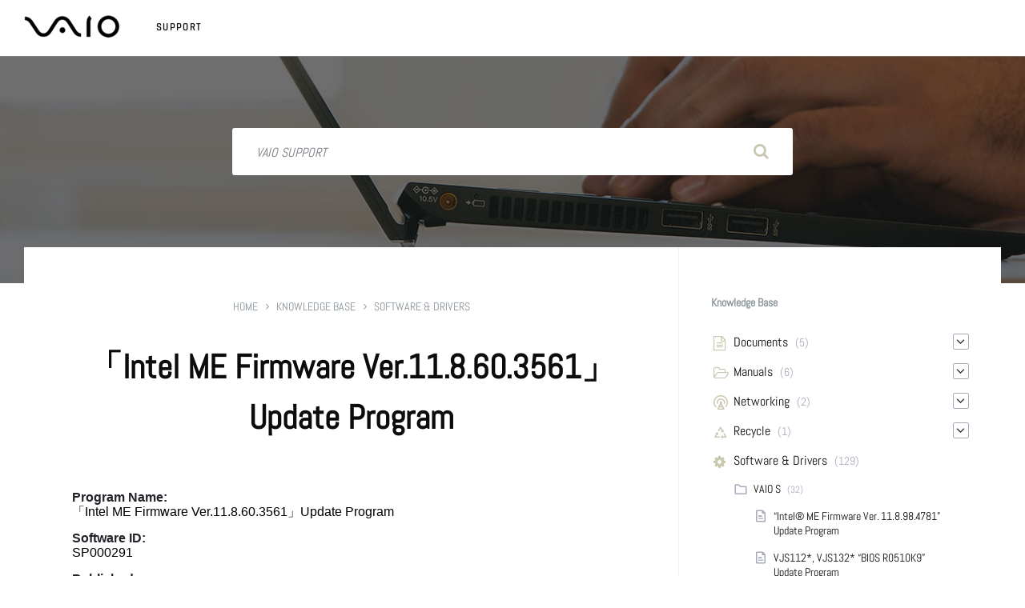

--- FILE ---
content_type: text/css
request_url: https://support.us.vaio.com/wp-content/themes/lore/style.css?ver=2.1.0
body_size: 18867
content:
/*
 * Theme Name: Lore
 * Theme URI: http://preview.lsvr.sk/lore
 * Text Domain: lore
 * Description: Knowledge Base WordPress Theme
 * Version: 2.1.0
 * Author: LSVRthemes
 * Author URI: http://themeforest.net/user/LSVRthemes/portfolio
 * Tags: theme-options, threaded-comments, translation-ready, featured-images, custom-logo, custom-menu, one-column, two-columns, three-columns, four-columns, left-sidebar, right-sidebar, footer-widgets, full-width-template, rtl-language-support
 * License: http://themeforest.net/licenses
 * License URI: http://themeforest.net/licenses
 */


/* -----------------------------------------------------------------------------

	This theme's CSS was generated with SASS (http://sass-lang.com/).

	DO NOT make changes to this file, nor to any other file in the theme.
	Any sort of code customization should be done via a Child Theme.
	https://codex.wordpress.org/Child_Themes

----------------------------------------------------------------------------- */


/* normalize.css v5.0.0 | MIT License | github.com/necolas/normalize.css */

html {
	font-family: sans-serif;
	line-height: 1.15;
	-ms-text-size-adjust: 100%;
	-webkit-text-size-adjust: 100%
}

body {
	margin: 0
}

article,
aside,
footer,
header,
nav,
section {
	display: block
}

h1 {
	font-size: 2em;
	margin: 0.67em 0
}

figcaption,
figure,
main {
	display: block
}

figure {
	margin: 1em 40px
}

hr {
	box-sizing: content-box;
	height: 0;
	overflow: visible
}

pre {
	font-family: monospace, monospace;
	font-size: 1em
}

a {
	background-color: transparent;
	-webkit-text-decoration-skip: objects
}

a:active,
a:hover {
	outline-width: 0
}

abbr[title] {
	border-bottom: none;
	text-decoration: underline;
	text-decoration: underline dotted
}

b,
strong {
	font-weight: inherit
}

b,
strong {
	font-weight: bolder
}

code,
kbd,
samp {
	font-family: monospace, monospace;
	font-size: 1em
}

dfn {
	font-style: italic
}

mark {
	background-color: #ff0;
	color: #000
}

small {
	font-size: 80%
}

sub,
sup {
	font-size: 75%;
	line-height: 0;
	position: relative;
	vertical-align: baseline
}

sub {
	bottom: -0.25em
}

sup {
	top: -0.5em
}

audio,
video {
	display: inline-block
}

audio:not([controls]) {
	display: none;
	height: 0
}

img {
	border-style: none
}

svg:not(:root) {
	overflow: hidden
}

button,
input,
optgroup,
select,
textarea {
	font-family: sans-serif;
	font-size: 100%;
	line-height: 1.15;
	margin: 0
}

button,
input {
	overflow: visible
}

button,
select {
	text-transform: none
}

button,
html [type="button"],
[type="reset"],
[type="submit"] {
	-webkit-appearance: button
}

button::-moz-focus-inner,
[type="button"]::-moz-focus-inner,
[type="reset"]::-moz-focus-inner,
[type="submit"]::-moz-focus-inner {
	border-style: none;
	padding: 0
}

button:-moz-focusring,
[type="button"]:-moz-focusring,
[type="reset"]:-moz-focusring,
[type="submit"]:-moz-focusring {
	outline: 1px dotted ButtonText
}

fieldset {
	border: 1px solid #c0c0c0;
	margin: 0 2px;
	padding: 0.35em 0.625em 0.75em
}

legend {
	box-sizing: border-box;
	color: inherit;
	display: table;
	max-width: 100%;
	padding: 0;
	white-space: normal
}

progress {
	display: inline-block;
	vertical-align: baseline
}

textarea {
	overflow: auto
}

[type="checkbox"],
[type="radio"] {
	box-sizing: border-box;
	padding: 0
}

[type="number"]::-webkit-inner-spin-button,
[type="number"]::-webkit-outer-spin-button {
	height: auto
}

[type="search"] {
	-webkit-appearance: textfield;
	outline-offset: -2px
}

[type="search"]::-webkit-search-cancel-button,
[type="search"]::-webkit-search-decoration {
	-webkit-appearance: none
}

::-webkit-file-upload-button {
	-webkit-appearance: button;
	font: inherit
}

details,
menu {
	display: block
}

summary {
	display: list-item
}

canvas {
	display: inline-block
}

template {
	display: none
}

[hidden] {
	display: none
}

.lsvr-container {
	margin: 0 auto;
	padding: 0 30px;
	width: 100%;
	max-width: 1360px;
	-webkit-box-sizing: border-box;
	-moz-box-sizing: border-box;
	box-sizing: border-box
}

.lsvr-container .lsvr-container {
	padding: 0
}

.lsvr-grid {
	position: relative;
	margin-left: -15px;
	margin-right: -15px;
	-webkit-box-sizing: border-box;
	-moz-box-sizing: border-box;
	box-sizing: border-box
}

.lsvr-grid:before,
.lsvr-grid:after {
	content: '';
	display: table;
	clear: both
}

.lsvr-grid__col {
	position: relative;
	float: left;
	padding-left: 15px;
	padding-right: 15px;
	-webkit-box-sizing: border-box;
	-moz-box-sizing: border-box;
	box-sizing: border-box
}

.rtl .lsvr-grid__col {
	float: right
}

.lsvr-grid--1-cols>.lsvr-grid__col:nth-child(1n+1),
.lsvr-grid--2-cols>.lsvr-grid__col:nth-child(2n+1),
.lsvr-grid--3-cols>.lsvr-grid__col:nth-child(3n+1),
.lsvr-grid--4-cols>.lsvr-grid__col:nth-child(4n+1) {
	clear: left
}

.rtl .lsvr-grid--1-cols>.lsvr-grid__col:nth-child(1n+1),
.rtl .lsvr-grid--2-cols>.lsvr-grid__col:nth-child(2n+1),
.rtl .lsvr-grid--3-cols>.lsvr-grid__col:nth-child(3n+1),
.rtl .lsvr-grid--4-cols>.lsvr-grid__col:nth-child(4n+1) {
	clear: right
}

.lsvr-grid__col--span-1 {
	width: 8.333%
}

.lsvr-grid__col--span-2 {
	width: 16.666%
}

.lsvr-grid__col--span-3 {
	width: 24.999%
}

.lsvr-grid__col--span-4 {
	width: 33.332%
}

.lsvr-grid__col--span-5 {
	width: 41.665%
}

.lsvr-grid__col--span-6 {
	width: 49.998%
}

.lsvr-grid__col--span-7 {
	width: 58.331%
}

.lsvr-grid__col--span-8 {
	width: 66.664%
}

.lsvr-grid__col--span-9 {
	width: 74.997%
}

.lsvr-grid__col--span-10 {
	width: 83.33%
}

.lsvr-grid__col--span-11 {
	width: 91.663%
}

.lsvr-grid__col--span-12 {
	width: 99.996%
}

.lsvr-grid__col--push-1 {
	left: 8.333%
}

.lsvr-grid__col--push-2 {
	left: 16.666%
}

.lsvr-grid__col--push-3 {
	left: 24.999%
}

.lsvr-grid__col--push-4 {
	left: 33.332%
}

.lsvr-grid__col--push-5 {
	left: 41.665%
}

.lsvr-grid__col--push-6 {
	left: 49.998%
}

.lsvr-grid__col--push-7 {
	left: 58.331%
}

.lsvr-grid__col--push-8 {
	left: 66.664%
}

.lsvr-grid__col--push-9 {
	left: 74.997%
}

.lsvr-grid__col--push-10 {
	left: 83.33%
}

.lsvr-grid__col--push-11 {
	left: 91.663%
}

.lsvr-grid__col--push-12 {
	left: 99.996%
}

.rtl .lsvr-grid__col--push-1 {
	left: auto;
	right: 8.333%
}

.rtl .lsvr-grid__col--push-2 {
	left: auto;
	right: 16.666%
}

.rtl .lsvr-grid__col--push-3 {
	left: auto;
	right: 24.999%
}

.rtl .lsvr-grid__col--push-4 {
	left: auto;
	right: 33.332%
}

.rtl .lsvr-grid__col--push-5 {
	left: auto;
	right: 41.665%
}

.rtl .lsvr-grid__col--push-6 {
	left: auto;
	right: 49.998%
}

.rtl .lsvr-grid__col--push-7 {
	left: auto;
	right: 58.331%
}

.rtl .lsvr-grid__col--push-8 {
	left: auto;
	right: 66.664%
}

.rtl .lsvr-grid__col--push-9 {
	left: auto;
	right: 74.997%
}

.rtl .lsvr-grid__col--push-10 {
	left: auto;
	right: 83.33%
}

.rtl .lsvr-grid__col--push-11 {
	left: auto;
	right: 91.663%
}

.rtl .lsvr-grid__col--push-12 {
	left: auto;
	right: 99.996%
}

.lsvr-grid__col--pull-1 {
	left: -8.333%
}

.lsvr-grid__col--pull-2 {
	left: -16.666%
}

.lsvr-grid__col--pull-3 {
	left: -24.999%
}

.lsvr-grid__col--pull-4 {
	left: -33.332%
}

.lsvr-grid__col--pull-5 {
	left: -41.665%
}

.lsvr-grid__col--pull-6 {
	left: -49.998%
}

.lsvr-grid__col--pull-7 {
	left: -58.331%
}

.lsvr-grid__col--pull-8 {
	left: -66.664%
}

.lsvr-grid__col--pull-9 {
	left: -74.997%
}

.lsvr-grid__col--pull-10 {
	left: -83.33%
}

.lsvr-grid__col--pull-11 {
	left: -91.663%
}

.lsvr-grid__col--pull-12 {
	left: -99.996%
}

.rtl .lsvr-grid__col--pull-1 {
	left: auto;
	right: -8.333%
}

.rtl .lsvr-grid__col--pull-2 {
	left: auto;
	right: -16.666%
}

.rtl .lsvr-grid__col--pull-3 {
	left: auto;
	right: -24.999%
}

.rtl .lsvr-grid__col--pull-4 {
	left: auto;
	right: -33.332%
}

.rtl .lsvr-grid__col--pull-5 {
	left: auto;
	right: -41.665%
}

.rtl .lsvr-grid__col--pull-6 {
	left: auto;
	right: -49.998%
}

.rtl .lsvr-grid__col--pull-7 {
	left: auto;
	right: -58.331%
}

.rtl .lsvr-grid__col--pull-8 {
	left: auto;
	right: -66.664%
}

.rtl .lsvr-grid__col--pull-9 {
	left: auto;
	right: -74.997%
}

.rtl .lsvr-grid__col--pull-10 {
	left: auto;
	right: -83.33%
}

.rtl .lsvr-grid__col--pull-11 {
	left: auto;
	right: -91.663%
}

.rtl .lsvr-grid__col--pull-12 {
	left: auto;
	right: -99.996%
}

@media (min-width: 1199px) {
	
	.header-branding {
	
	width:150px;
}
	.lsvr-grid__col--xlg-span-1 {
		width: 8.333%
	}
	.lsvr-grid__col--xlg-span-2 {
		width: 16.666%
	}
	.lsvr-grid__col--xlg-span-3 {
		width: 24.999%
	}
	.lsvr-grid__col--xlg-span-4 {
		width: 33.332%
	}
	.lsvr-grid__col--xlg-span-5 {
		width: 41.665%
	}
	.lsvr-grid__col--xlg-span-6 {
		width: 49.998%
	}
	.lsvr-grid__col--xlg-span-7 {
		width: 58.331%
	}
	.lsvr-grid__col--xlg-span-8 {
		width: 66.664%
	}
	.lsvr-grid__col--xlg-span-9 {
		width: 74.997%
	}
	.lsvr-grid__col--xlg-span-10 {
		width: 83.33%
	}
	.lsvr-grid__col--xlg-span-11 {
		width: 91.663%
	}
	.lsvr-grid__col--xlg-span-12 {
		width: 99.996%
	}
	.lsvr-grid__col--xlg-push-1 {
		left: 8.333%
	}
	.lsvr-grid__col--xlg-push-2 {
		left: 16.666%
	}
	.lsvr-grid__col--xlg-push-3 {
		left: 24.999%
	}
	.lsvr-grid__col--xlg-push-4 {
		left: 33.332%
	}
	.lsvr-grid__col--xlg-push-5 {
		left: 41.665%
	}
	.lsvr-grid__col--xlg-push-6 {
		left: 49.998%
	}
	.lsvr-grid__col--xlg-push-7 {
		left: 58.331%
	}
	.lsvr-grid__col--xlg-push-8 {
		left: 66.664%
	}
	.lsvr-grid__col--xlg-push-9 {
		left: 74.997%
	}
	.lsvr-grid__col--xlg-push-10 {
		left: 83.33%
	}
	.lsvr-grid__col--xlg-push-11 {
		left: 91.663%
	}
	.lsvr-grid__col--xlg-push-12 {
		left: 99.996%
	}
	.rtl .lsvr-grid__col--xlg-push-1 {
		left: auto;
		right: 8.333%
	}
	.rtl .lsvr-grid__col--xlg-push-2 {
		left: auto;
		right: 16.666%
	}
	.rtl .lsvr-grid__col--xlg-push-3 {
		left: auto;
		right: 24.999%
	}
	.rtl .lsvr-grid__col--xlg-push-4 {
		left: auto;
		right: 33.332%
	}
	.rtl .lsvr-grid__col--xlg-push-5 {
		left: auto;
		right: 41.665%
	}
	.rtl .lsvr-grid__col--xlg-push-6 {
		left: auto;
		right: 49.998%
	}
	.rtl .lsvr-grid__col--xlg-push-7 {
		left: auto;
		right: 58.331%
	}
	.rtl .lsvr-grid__col--xlg-push-8 {
		left: auto;
		right: 66.664%
	}
	.rtl .lsvr-grid__col--xlg-push-9 {
		left: auto;
		right: 74.997%
	}
	.rtl .lsvr-grid__col--xlg-push-10 {
		left: auto;
		right: 83.33%
	}
	.rtl .lsvr-grid__col--xlg-push-11 {
		left: auto;
		right: 91.663%
	}
	.rtl .lsvr-grid__col--xlg-push-12 {
		left: auto;
		right: 99.996%
	}
	.footer-social__list {
	
	padding: 80px 0 0px 0px;
}
	
	.footer-menu {
		margin-top: -30px;
	}
}

@media (max-width: 991px) {
	.lsvr-grid__col {
		float: none
	}
	.lsvr-grid__col--span-1,
	.lsvr-grid__col--span-2,
	.lsvr-grid__col--span-3,
	.lsvr-grid__col--span-4,
	.lsvr-grid__col--span-5,
	.lsvr-grid__col--span-6,
	.lsvr-grid__col--span-7,
	.lsvr-grid__col--span-8,
	.lsvr-grid__col--span-9,
	.lsvr-grid__col--span-10,
	.lsvr-grid__col--span-11,
	.lsvr-grid__col--span-12 {
		width: 100%
	}
	.lsvr-grid--1-cols>.lsvr-grid__col:nth-child(1n+1),
	.lsvr-grid--2-cols>.lsvr-grid__col:nth-child(2n+1),
	.lsvr-grid--3-cols>.lsvr-grid__col:nth-child(3n+1),
	.lsvr-grid--4-cols>.lsvr-grid__col:nth-child(4n+1) {
		clear: none
	}
	.lsvr-grid__col--push-1,
	.lsvr-grid__col--push-2,
	.lsvr-grid__col--push-3,
	.lsvr-grid__col--push-4,
	.lsvr-grid__col--push-5,
	.lsvr-grid__col--push-6,
	.lsvr-grid__col--push-7,
	.lsvr-grid__col--push-8,
	.lsvr-grid__col--push-9,
	.lsvr-grid__col--push-10,
	.lsvr-grid__col--push-11 {
		left: auto;
		right: auto
	}
	.lsvr-grid__col--pull-1,
	.lsvr-grid__col--pull-2,
	.lsvr-grid__col--pull-3,
	.lsvr-grid__col--pull-4,
	.lsvr-grid__col--pull-5,
	.lsvr-grid__col--pull-6,
	.lsvr-grid__col--pull-7,
	.lsvr-grid__col--pull-8,
	.lsvr-grid__col--pull-9,
	.lsvr-grid__col--pull-10,
	.lsvr-grid__col--pull-11 {
		left: auto;
		right: auto
	}
	.rtl .lsvr-grid__col--push-1,
	.rtl .lsvr-grid__col--push-2,
	.rtl .lsvr-grid__col--push-3,
	.rtl .lsvr-grid__col--push-4,
	.rtl .lsvr-grid__col--push-5,
	.rtl .lsvr-grid__col--push-6,
	.rtl .lsvr-grid__col--push-7,
	.rtl .lsvr-grid__col--push-8,
	.rtl .lsvr-grid__col--push-9,
	.rtl .lsvr-grid__col--push-10,
	.rtl .lsvr-grid__col--push-11 {
		left: auto;
		right: auto
	}
	.rtl .lsvr-grid__col--pull-1,
	.rtl .lsvr-grid__col--pull-2,
	.rtl .lsvr-grid__col--pull-3,
	.rtl .lsvr-grid__col--pull-4,
	.rtl .lsvr-grid__col--pull-5,
	.rtl .lsvr-grid__col--pull-6,
	.rtl .lsvr-grid__col--pull-7,
	.rtl .lsvr-grid__col--pull-8,
	.rtl .lsvr-grid__col--pull-9,
	.rtl .lsvr-grid__col--pull-10,
	.rtl .lsvr-grid__col--pull-11 {
		left: auto;
		right: auto
	}
}

@media (min-width: 991px) and (max-width: 1199px) {
	.lsvr-grid__col--lg-span-1 {
		float: left;
		width: 8.333%
	}
	.lsvr-grid__col--lg-span-2 {
		float: left;
		width: 16.666%
	}
	.lsvr-grid__col--lg-span-3 {
		float: left;
		width: 24.999%
	}
	.lsvr-grid__col--lg-span-4 {
		float: left;
		width: 33.332%
	}
	.lsvr-grid__col--lg-span-5 {
		float: left;
		width: 41.665%
	}
	.lsvr-grid__col--lg-span-6 {
		float: left;
		width: 49.998%
	}
	.lsvr-grid__col--lg-span-7 {
		float: left;
		width: 58.331%
	}
	.lsvr-grid__col--lg-span-8 {
		float: left;
		width: 66.664%
	}
	.lsvr-grid__col--lg-span-9 {
		float: left;
		width: 74.997%
	}
	.lsvr-grid__col--lg-span-10 {
		float: left;
		width: 83.33%
	}
	.lsvr-grid__col--lg-span-11 {
		float: left;
		width: 91.663%
	}
	.lsvr-grid__col--lg-span-12 {
		float: left;
		width: 99.996%
	}
	.lsvr-grid--lg-1-cols>.lsvr-grid__col:nth-child(1n+1),
	.lsvr-grid--lg-2-cols>.lsvr-grid__col:nth-child(2n+1),
	.lsvr-grid--lg-3-cols>.lsvr-grid__col:nth-child(3n+1),
	.lsvr-grid--lg-4-cols>.lsvr-grid__col:nth-child(4n+1) {
		clear: left
	}
	.rtl .lsvr-grid--lg-1-cols>.lsvr-grid__col:nth-child(1n+1),
	.rtl .lsvr-grid--lg-2-cols>.lsvr-grid__col:nth-child(2n+1),
	.rtl .lsvr-grid--lg-3-cols>.lsvr-grid__col:nth-child(3n+1),
	.rtl .lsvr-grid--lg-4-cols>.lsvr-grid__col:nth-child(4n+1) {
		clear: right
	}
	.footer-social__list {
	
	padding: 80px 0 0px 0px;
}
}

@media (min-width: 768px) and (max-width: 990px) {
	.lsvr-grid__col--md-span-1 {
		float: left;
		width: 8.333%
	}
	.lsvr-grid__col--md-span-2 {
		float: left;
		width: 16.666%
	}
	.lsvr-grid__col--md-span-3 {
		float: left;
		width: 24.999%
	}
	.lsvr-grid__col--md-span-4 {
		float: left;
		width: 33.332%
	}
	.lsvr-grid__col--md-span-5 {
		float: left;
		width: 41.665%
	}
	.lsvr-grid__col--md-span-6 {
		float: left;
		width: 49.998%
	}
	.lsvr-grid__col--md-span-7 {
		float: left;
		width: 58.331%
	}
	.lsvr-grid__col--md-span-8 {
		float: left;
		width: 66.664%
	}
	.lsvr-grid__col--md-span-9 {
		float: left;
		width: 74.997%
	}
	.lsvr-grid__col--md-span-10 {
		float: left;
		width: 83.33%
	}
	.lsvr-grid__col--md-span-11 {
		float: left;
		width: 91.663%
	}
	.lsvr-grid__col--md-span-12 {
		float: left;
		width: 99.996%
	}
	.lsvr-grid--md-1-cols>.lsvr-grid__col:nth-child(1n+1),
	.lsvr-grid--md-2-cols>.lsvr-grid__col:nth-child(2n+1),
	.lsvr-grid--md-3-cols>.lsvr-grid__col:nth-child(3n+1),
	.lsvr-grid--md-4-cols>.lsvr-grid__col:nth-child(4n+1) {
		clear: left
	}
	.footer-social__list {
	
	padding: 0px 0 0px 80px;
}
}

@media (min-width: 481px) and (max-width: 767px) {
	.lsvr-grid__col--sm-span-1 {
		float: left;
		width: 8.333%
	}
	.lsvr-grid__col--sm-span-2 {
		float: left;
		width: 16.666%
	}
	.lsvr-grid__col--sm-span-3 {
		float: left;
		width: 24.999%
	}
	.lsvr-grid__col--sm-span-4 {
		float: left;
		width: 33.332%
	}
	.lsvr-grid__col--sm-span-5 {
		float: left;
		width: 41.665%
	}
	.lsvr-grid__col--sm-span-6 {
		float: left;
		width: 49.998%
	}
	.lsvr-grid__col--sm-span-7 {
		float: left;
		width: 58.331%
	}
	.lsvr-grid__col--sm-span-8 {
		float: left;
		width: 66.664%
	}
	.lsvr-grid__col--sm-span-9 {
		float: left;
		width: 74.997%
	}
	.lsvr-grid__col--sm-span-10 {
		float: left;
		width: 83.33%
	}
	.lsvr-grid__col--sm-span-11 {
		float: left;
		width: 91.663%
	}
	.lsvr-grid__col--sm-span-12 {
		float: left;
		width: 99.996%
	}
	.lsvr-grid--md-1-cols>.lsvr-grid__col:nth-child(1n+1),
	.lsvr-grid--md-2-cols>.lsvr-grid__col:nth-child(2n+1),
	.lsvr-grid--md-3-cols>.lsvr-grid__col:nth-child(3n+1),
	.lsvr-grid--md-4-cols>.lsvr-grid__col:nth-child(4n+1) {
		clear: none
	}
	.lsvr-grid--sm-1-cols>.lsvr-grid__col:nth-child(1n+1),
	.lsvr-grid--sm-2-cols>.lsvr-grid__col:nth-child(2n+1),
	.lsvr-grid--sm-3-cols>.lsvr-grid__col:nth-child(3n+1),
	.lsvr-grid--sm-4-cols>.lsvr-grid__col:nth-child(4n+1) {
		clear: left
	}
	.rtl .lsvr-grid--sm-1-cols>.lsvr-grid__col:nth-child(1n+1),
	.rtl .lsvr-grid--sm-2-cols>.lsvr-grid__col:nth-child(2n+1),
	.rtl .lsvr-grid--sm-3-cols>.lsvr-grid__col:nth-child(3n+1),
	.rtl .lsvr-grid--sm-4-cols>.lsvr-grid__col:nth-child(4n+1) {
		clear: right
	}
}

@media (max-width: 480px) {
	.lsvr-container {
		padding: 0 20px
	}
	.lsvr-container .lsvr-container {
		padding: 0
	}
}

@font-face {
	font-family: 'lore-icons';
	src: url("assets/fonts/lore-icons.eot?m6lu7t");
	src: url("assets/fonts/lore-icons.eot?m6lu7t#iefix") format("embedded-opentype"), url("assets/fonts/lore-icons.ttf?m6lu7t") format("truetype"), url("assets/fonts/lore-icons.woff?m6lu7t") format("woff"), url("assets/fonts/lore-icons.svg?m6lu7t#lore-icons") format("svg");
	font-weight: normal;
	font-style: normal
}

[class^="icon-"],
[class*=" icon-"] {
	font-family: 'lore-icons' !important;
	speak: none;
	font-style: normal;
	font-weight: normal;
	font-variant: normal;
	text-transform: none;
	line-height: 1;
	-webkit-font-smoothing: antialiased;
	-moz-osx-font-smoothing: grayscale
}

.icon-search:before {
	content: "\f002"
}

.icon-envelope-o:before {
	content: "\f003"
}

.icon-star-o:before {
	content: "\f006"
}

.icon-user:before {
	content: "\f007"
}

.icon-check:before {
	content: "\f00c"
}

.icon-close:before {
	content: "\f00d"
}

.icon-power-off:before {
	content: "\f011"
}

.icon-cog:before {
	content: "\f013"
}

.icon-home:before {
	content: "\f015"
}

.icon-file-o:before {
	content: "\f016"
}

.icon-refresh:before {
	content: "\f021"
}

.icon-tint:before {
	content: "\f043"
}

.icon-chevron-left:before {
	content: "\f053"
}

.icon-chevron-right:before {
	content: "\f054"
}

.icon-info-circle:before {
	content: "\f05a"
}

.icon-chevron-up:before {
	content: "\f077"
}

.icon-chevron-down:before {
	content: "\f078"
}

.icon-thumb-tack:before {
	content: "\f08d"
}

.icon-twitter:before {
	content: "\f099"
}

.icon-facebook:before {
	/* content: "\f09a" */
		content: url("./assets/fonts/facebook.png");
			width:25px;
	height:25px;
}

.icon-facebook-f:before {
	/* content: "\f09a" */
		content: url("./assets/fonts/facebook.png");
	width:25px;
	height:25px;
}

.icon-github:before {
	content: "\f09b"
}

.icon-credit-card:before {
	content: "\f09d"
}

.icon-rss:before {
	content: "\f09e"
}

.icon-paperclip:before {
	content: "\f0c6"
}

.icon-bars:before {
	content: "\f0c9"
}

.icon-pinterest:before {
	content: "\f0d2"
}

.icon-google-plus:before {
	content: "\f0d5"
}

.icon-linkedin:before {
	content: "\f0e1"
}

.icon-dashboard:before {
	content: "\f0e4"
}

.icon-file-text-o:before {
	content: "\f0f6"
}

.icon-angle-left:before {
	content: "\f104"
}

.icon-angle-right:before {
	content: "\f105"
}

.icon-angle-up:before {
	content: "\f106"
}

.icon-angle-down:before {
	content: "\f107"
}

.icon-quote-left:before {
	content: "\f10d"
}

.icon-quote-right:before {
	content: "\f10e"
}

.icon-spinner:before {
	content: "\f110"
}

.icon-folder-o:before {
	content: "\f114"
}

.icon-folder-open-o:before {
	content: "\f115"
}

.icon-html5:before {
	content: "\f13b"
}

.icon-css3:before {
	content: "\f13c"
}

.icon-bitcoin:before {
	content: "\f15a"
}

.icon-thumbs-up:before {
	content: "\f164"
}

.icon-thumbs-down:before {
	content: "\f165"
}

.icon-youtube:before {
	/* content: "\f167" */
		content: url("./assets/fonts/youtube.png");
	width:25px;
	height:25px;
}

.icon-xing:before {
	content: "\f168"
}

.icon-dropbox:before {
	content: "\f16b"
}

.icon-stack-overflow:before {
	content: "\f16c"
}

.icon-instagram:before {
	content: "\f16d"
}

.icon-flickr:before {
	content: "\f16e"
}

.icon-bitbucket:before {
	content: "\f171"
}

.icon-tumblr:before {
	content: "\f173"
}

.icon-dribbble:before {
	content: "\f17d"
}

.icon-skype:before {
	content: "\f17e"
}

.icon-foursquare:before {
	content: "\f180"
}

.icon-bug:before {
	content: "\f188"
}

.icon-vk:before {
	content: "\f189"
}

.icon-weibo:before {
	content: "\f18a"
}

.icon-renren:before {
	content: "\f18b"
}

.icon-stack-exchange:before {
	content: "\f18d"
}

.icon-slack:before {
	content: "\f198"
}

.icon-wordpress:before {
	content: "\f19a"
}

.icon-yahoo:before {
	content: "\f19e"
}

.icon-google:before {
	content: "\f1a0"
}

.icon-stumbleupon:before {
	content: "\f1a4"
}

.icon-digg:before {
	content: "\f1a6"
}

.icon-behance:before {
	content: "\f1b4"
}

.icon-steam:before {
	content: "\f1b6"
}

.icon-spotify:before {
	content: "\f1bc"
}

.icon-deviantart:before {
	content: "\f1bd"
}

.icon-soundcloud:before {
	content: "\f1be"
}

.icon-file-pdf-o:before {
	content: "\f1c1"
}

.icon-file-word-o:before {
	content: "\f1c2"
}

.icon-file-excel-o:before {
	content: "\f1c3"
}

.icon-file-powerpoint-o:before {
	content: "\f1c4"
}

.icon-file-image-o:before {
	content: "\f1c5"
}

.icon-file-archive-o:before {
	content: "\f1c6"
}

.icon-file-audio-o:before {
	content: "\f1c7"
}

.icon-file-video-o:before {
	content: "\f1c8"
}

.icon-file-code-o:before {
	content: "\f1c9"
}

.icon-codepen:before {
	content: "\f1cb"
}

.icon-jsfiddle:before {
	content: "\f1cc"
}

.icon-life-bouy:before {
	content: "\f1cd"
}

.icon-git:before {
	content: "\f1d3"
}

.icon-tencent-weibo:before {
	content: "\f1d5"
}

.icon-qq:before {
	content: "\f1d6"
}

.icon-wechat:before {
	content: "\f1d7"
}

.icon-paper-plane-o:before {
	content: "\f1d9"
}

.icon-sliders:before {
	content: "\f1de"
}

.icon-slideshare:before {
	content: "\f1e7"
}

.icon-twitch:before {
	content: "\f1e8"
}

.icon-yelp:before {
	content: "\f1e9"
}

.icon-newspaper-o:before {
	content: "\f1ea"
}

.icon-paypal:before {
	content: "\f1ed"
}

.icon-google-wallet:before {
	content: "\f1ee"
}

.icon-lastfm:before {
	content: "\f202"
}

.icon-medium:before {
	content: "\f23a"
}

.icon-tripadvisor:before {
	content: "\f262"
}

.icon-odnoklassniki:before {
	content: "\f263"
}

.icon-wikipedia-w:before {
	content: "\f266"
}

.icon-500px:before {
	content: "\f26e"
}

.icon-amazon:before {
	content: "\f270"
}

.icon-vimeo:before {
	content: "\f27d"
}

.icon-reddit-alien:before {
	content: "\f281"
}

.icon-scribd:before {
	content: "\f28a"
}

.icon-hashtag:before {
	content: "\f292"
}

.icon-gitlab:before {
	content: "\f296"
}

.icon-snapchat-ghost:before {
	content: "\f2ac"
}

.icon-user-circle-o:before {
	content: "\f2be"
}

.icon-bandcamp:before {
	content: "\f2d5"
}

.icon-etsy:before {
	content: "\f2d7"
}

.icon-academy:before {
	content: "\e900"
}

.icon-alert-triangle:before {
	content: "\e901"
}

.icon-article1:before {
	content: "\e902"
}

.icon-bookmark-document1:before {
	content: "\e903"
}

.icon-bookmark:before {
	content: "\e904"
}

.icon-building:before {
	content: "\e905"
}

.icon-calculator:before {
	content: "\e906"
}

.icon-calendar:before {
	content: "\e907"
}

.icon-certificate:before {
	content: "\e908"
}

.icon-chart-growth:before {
	content: "\e909"
}

.icon-chat-bubble-ok:before {
	content: "\e90a"
}

.icon-chat-bubble-question:before {
	content: "\e90b"
}

.icon-chat-bubble-square:before {
	content: "\e90c"
}

.icon-chat-bubbles-circle:before {
	content: "\e90d"
}

.icon-check-box:before {
	content: "\e90e"
}

.icon-check-circle:before {
	content: "\e90f"
}

.icon-checklist:before {
	content: "\e910"
}

.icon-clock:before {
	content: "\e911"
}

.icon-cloud:before {
	content: "\e912"
}

.icon-code:before {
	content: "\e913"
}

.icon-coding-settings:before {
	content: "\e914"
}

.icon-coffee-cup:before {
	content: "\e915"
}

.icon-comment:before {
	content: "\e916"
}

.icon-computer:before {
	content: "\e917"
}

.icon-contacts:before {
	content: "\e918"
}

.icon-customize:before {
	content: "\e919"
}

.icon-device-wireless:before {
	content: "\e91a"
}

.icon-devices:before {
	content: "\e91b"
}

.icon-diamond:before {
	content: "\e91c"
}

.icon-download-box:before {
	content: "\e91d"
}

.icon-email-envelope:before {
	content: "\e91e"
}

.icon-email-sign:before {
	content: "\e91f"
}

.icon-faq:before {
	content: "\e920"
}

.icon-file-edit:before {
	content: "\e921"
}

.icon-files:before {
	content: "\e922"
}

.icon-fire:before {
	content: "\e923"
}

.icon-five-stars:before {
	content: "\e924"
}

.icon-flag:before {
	content: "\e925"
}

.icon-folder:before {
	content: "\e926"
}

.icon-forum:before {
	content: "\e927"
}

.icon-gallery:before {
	content: "\e928"
}

.icon-gift:before {
	content: "\e929"
}

.icon-globe:before {
	content: "\e92a"
}

.icon-graph:before {
	content: "\e92b"
}

.icon-installation:before {
	content: "\e92c"
}

.icon-key:before {
	content: "\e92d"
}

.icon-laptop:before {
	content: "\e92e"
}

.icon-library:before {
	content: "\e92f"
}

.icon-lightbulb:before {
	content: "\e930"
}

.icon-link:before {
	content: "\e931"
}

.icon-list:before {
	content: "\e932"
}

.icon-lock-unlock:before {
	content: "\e933"
}

.icon-lock:before {
	content: "\e934"
}

.icon-magic-wand:before {
	content: "\e935"
}

.icon-magnifier:before {
	content: "\e936"
}

.icon-map-marker:before {
	content: "\e937"
}

.icon-map:before {
	content: "\e938"
}

.icon-music:before {
	content: "\e939"
}

.icon-newspaper:before {
	content: "\e93a"
}

.icon-nonstop:before {
	content: "\e93b"
}

.icon-office-hours:before {
	content: "\e93c"
}

.icon-page:before {
	content: "\e93d"
}

.icon-phone:before {
	content: "\e93e"
}

.icon-phone-circle:before {
	content: "\e93f"
}

.icon-photo:before {
	content: "\e940"
}

.icon-picture:before {
	content: "\e941"
}

.icon-play:before {
	content: "\e942"
}

.icon-plug:before {
	content: "\e943"
}

.icon-plugins:before {
	content: "\e944"
}

.icon-plus-circle:before {
	content: "\e945"
}

.icon-post:before {
	content: "\e946"
}

.icon-quality:before {
	content: "\e947"
}

.icon-recycle:before {
	content: "\e948"
}

.icon-rocket:before {
	content: "\e949"
}

.icon-settings-box:before {
	content: "\e94a"
}

.icon-settings:before {
	content: "\e94b"
}

.icon-shopping-basket:before {
	content: "\e94c"
}

.icon-shutter:before {
	content: "\e94d"
}

.icon-signal:before {
	content: "\e94e"
}

.icon-star:before {
	content: "\e94f"
}

.icon-strategy:before {
	content: "\e950"
}

.icon-tag:before {
	content: "\e951"
}

.icon-target:before {
	content: "\e952"
}

.icon-text:before {
	content: "\e953"
}

.icon-user-support:before {
	content: "\e954"
}

.icon-users-community:before {
	content: "\e955"
}

.icon-video-camera:before {
	content: "\e956"
}

.icon-video:before {
	content: "\e957"
}

.icon-vote-heart:before {
	content: "\e958"
}

.icon-wallet:before {
	content: "\e959"
}

.icon-window-application:before {
	content: "\e95a"
}

.mfp-bg {
	top: 0;
	left: 0;
	width: 100%;
	height: 100%;
	z-index: 1042;
	overflow: hidden;
	position: fixed;
	background: #0b0b0b;
	opacity: 0.8
}

.mfp-wrap {
	top: 0;
	left: 0;
	width: 100%;
	height: 100%;
	z-index: 1043;
	position: fixed;
	outline: none !important;
	-webkit-backface-visibility: hidden
}

.mfp-container {
	text-align: center;
	position: absolute;
	width: 100%;
	height: 100%;
	left: 0;
	top: 0;
	padding: 0 8px;
	box-sizing: border-box
}

.mfp-container:before {
	content: '';
	display: inline-block;
	height: 100%;
	vertical-align: middle
}

.mfp-align-top .mfp-container:before {
	display: none
}

.mfp-content {
	position: relative;
	display: inline-block;
	vertical-align: middle;
	margin: 0 auto;
	text-align: left;
	z-index: 1045
}

.mfp-inline-holder .mfp-content,
.mfp-ajax-holder .mfp-content {
	width: 100%;
	cursor: auto
}

.mfp-ajax-cur {
	cursor: progress
}

.mfp-zoom-out-cur,
.mfp-zoom-out-cur .mfp-image-holder .mfp-close {
	cursor: -moz-zoom-out;
	cursor: -webkit-zoom-out;
	cursor: zoom-out
}

.mfp-zoom {
	cursor: pointer;
	cursor: -webkit-zoom-in;
	cursor: -moz-zoom-in;
	cursor: zoom-in
}

.mfp-auto-cursor .mfp-content {
	cursor: auto
}

.mfp-close,
.mfp-arrow,
.mfp-preloader,
.mfp-counter {
	-webkit-user-select: none;
	-moz-user-select: none;
	user-select: none
}

.mfp-loading.mfp-figure {
	display: none
}

.mfp-hide {
	display: none !important
}

.mfp-preloader {
	color: #CCC;
	position: absolute;
	top: 50%;
	width: auto;
	text-align: center;
	margin-top: -0.8em;
	left: 8px;
	right: 8px;
	z-index: 1044
}

.mfp-preloader a {
	color: #CCC
}

.mfp-preloader a:hover {
	color: #FFF
}

.mfp-s-ready .mfp-preloader {
	display: none
}

.mfp-s-error .mfp-content {
	display: none
}

button.mfp-close,
button.mfp-arrow {
	overflow: visible;
	cursor: pointer;
	background: transparent;
	border: 0;
	-webkit-appearance: none;
	display: block;
	outline: none;
	padding: 0;
	z-index: 1046;
	box-shadow: none;
	touch-action: manipulation
}

button::-moz-focus-inner {
	padding: 0;
	border: 0
}

.mfp-close {
	width: 44px;
	height: 44px;
	line-height: 44px;
	position: absolute;
	right: 0;
	top: 0;
	text-decoration: none;
	text-align: center;
	opacity: 0.65;
	padding: 0 0 18px 10px;
	color: #FFF;
	font-style: normal;
	font-size: 28px;
	font-family: Arial, Baskerville, monospace
}

.mfp-close:hover,
.mfp-close:focus {
	opacity: 1
}

.mfp-close:active {
	top: 1px
}

.mfp-close-btn-in .mfp-close {
	color: #333
}

.mfp-image-holder .mfp-close,
.mfp-iframe-holder .mfp-close {
	color: #FFF;
	right: -6px;
	text-align: right;
	padding-right: 6px;
	width: 100%
}

.mfp-counter {
	position: absolute;
	top: 0;
	right: 0;
	color: #CCC;
	font-size: 12px;
	line-height: 18px;
	white-space: nowrap
}

.mfp-arrow {
	position: absolute;
	opacity: 0.65;
	margin: 0;
	top: 50%;
	margin-top: -55px;
	padding: 0;
	width: 90px;
	height: 110px;
	-webkit-tap-highlight-color: transparent
}

.mfp-arrow:active {
	margin-top: -54px
}

.mfp-arrow:hover,
.mfp-arrow:focus {
	opacity: 1
}

.mfp-arrow:before,
.mfp-arrow:after {
	content: '';
	display: block;
	width: 0;
	height: 0;
	position: absolute;
	left: 0;
	top: 0;
	margin-top: 35px;
	margin-left: 35px;
	border: medium inset transparent
}

.mfp-arrow:after {
	border-top-width: 13px;
	border-bottom-width: 13px;
	top: 8px
}

.mfp-arrow:before {
	border-top-width: 21px;
	border-bottom-width: 21px;
	opacity: 0.7
}

.mfp-arrow-left {
	left: 0
}

.mfp-arrow-left:after {
	border-right: 17px solid #FFF;
	margin-left: 31px
}

.mfp-arrow-left:before {
	margin-left: 25px;
	border-right: 27px solid #3F3F3F
}

.mfp-arrow-right {
	right: 0
}

.mfp-arrow-right:after {
	border-left: 17px solid #FFF;
	margin-left: 39px
}

.mfp-arrow-right:before {
	border-left: 27px solid #3F3F3F
}

.mfp-iframe-holder {
	padding-top: 40px;
	padding-bottom: 40px
}

.mfp-iframe-holder .mfp-content {
	line-height: 0;
	width: 100%;
	max-width: 900px
}

.mfp-iframe-holder .mfp-close {
	top: -40px
}

.mfp-iframe-scaler {
	width: 100%;
	height: 0;
	overflow: hidden;
	padding-top: 56.25%
}

.mfp-iframe-scaler iframe {
	position: absolute;
	display: block;
	top: 0;
	left: 0;
	width: 100%;
	height: 100%;
	box-shadow: 0 0 8px rgba(0, 0, 0, 0.6);
	background: #000
}

img.mfp-img {
	width: auto;
	max-width: 100%;
	height: auto;
	display: block;
	line-height: 0;
	box-sizing: border-box;
	padding: 40px 0 40px;
	margin: 0 auto
}

.mfp-figure {
	line-height: 0
}

.mfp-figure:after {
	content: '';
	position: absolute;
	left: 0;
	top: 40px;
	bottom: 40px;
	display: block;
	right: 0;
	width: auto;
	height: auto;
	z-index: -1;
	box-shadow: 0 0 8px rgba(0, 0, 0, 0.6);
	background: #444
}

.mfp-figure small {
	color: #BDBDBD;
	display: block;
	font-size: 12px;
	line-height: 14px
}

.mfp-figure figure {
	margin: 0
}

.mfp-bottom-bar {
	margin-top: -36px;
	position: absolute;
	top: 100%;
	left: 0;
	width: 100%;
	cursor: auto
}

.mfp-title {
	text-align: left;
	line-height: 18px;
	color: #F3F3F3;
	word-wrap: break-word;
	padding-right: 36px
}

.mfp-image-holder .mfp-content {
	max-width: 100%
}

.mfp-gallery .mfp-image-holder .mfp-figure {
	cursor: pointer
}

@media screen and (max-width: 800px) and (orientation: landscape),
screen and (max-height: 300px) {
	.mfp-img-mobile .mfp-image-holder {
		padding-left: 0;
		padding-right: 0
	}
	.mfp-img-mobile img.mfp-img {
		padding: 0
	}
	.mfp-img-mobile .mfp-figure:after {
		top: 0;
		bottom: 0
	}
	.mfp-img-mobile .mfp-figure small {
		display: inline;
		margin-left: 5px
	}
	.mfp-img-mobile .mfp-bottom-bar {
		background: rgba(0, 0, 0, 0.6);
		bottom: 0;
		margin: 0;
		top: auto;
		padding: 3px 5px;
		position: fixed;
		box-sizing: border-box
	}
	.mfp-img-mobile .mfp-bottom-bar:empty {
		padding: 0
	}
	.mfp-img-mobile .mfp-counter {
		right: 5px;
		top: 3px
	}
	.mfp-img-mobile .mfp-close {
		top: 0;
		right: 0;
		width: 35px;
		height: 35px;
		line-height: 35px;
		background: rgba(0, 0, 0, 0.6);
		position: fixed;
		text-align: center;
		padding: 0
	}
}

@media all and (max-width: 900px) {
	.mfp-arrow {
		-webkit-transform: scale(0.75);
		transform: scale(0.75)
	}
	.mfp-arrow-left {
		-webkit-transform-origin: 0;
		transform-origin: 0
	}
	.mfp-arrow-right {
		-webkit-transform-origin: 100%;
		transform-origin: 100%
	}
	.mfp-container {
		padding-left: 6px;
		padding-right: 6px
	}
}

html {
	height: 100%
}

body {
	position: relative;
	margin: 0;
	font-size: 16px;
	font-family: 'Arial', sans-serif;
	font-weight: 400;
	-ms-word-wrap: break-word;
	word-wrap: break-word;
	-webkit-font-smoothing: antialiased;
	-moz-osx-font-smoothing: grayscale
}

a {
	-webkit-transition: all 250ms;
	-moz-transition: all 250ms;
	-ms-transition: all 250ms;
	-o-transition: all 250ms;
	transition: all 250ms;
	text-decoration: underline
}

a:hover {
	text-decoration: none
}

abbr {
	border-bottom: 1px dotted transparent
}

address {
	margin-bottom: 30px
}

audio {
	width: 100%
}

button {
	background: none;
	cursor: pointer;
	outline: 0;
	border: 0;
	-webkit-transition: all 150ms;
	-moz-transition: all 150ms;
	-ms-transition: all 150ms;
	-o-transition: all 150ms;
	transition: all 150ms
}

blockquote {
	margin: 0 0 30px 0
}

em {
	font-style: italic
}

fieldset {
	margin: 0;
	padding: 0;
	border: 0
}

figure {
	margin: 0 0 30px 0;
	padding: 0
}

img {
	max-width: 100%;
	height: auto
}

p {
	line-height: 1.6875em;
	margin: 0 0 30px 0
}

pre {
	margin: 0 0 30px 0;
	padding: 20px;
	line-height: 1.6em;
	font-family: Courier, monospace;
	font-size: .813em;
	border-radius: 3px;
	overflow-x: auto
}

q {
	font-style: italic
}

strong {
	font-weight: bold
}

sub,
sup {
	position: relative;
	top: -0.5em;
	font-size: 0.750em;
	vertical-align: top
}

sub {
	top: auto;
	bottom: -0.5em
}

var {
	font-style: italic
}

video {
	width: 100%
}

h1,
h2,
h3,
h4,
h5,
h6 {
	position: relative;
	margin: 0 0 30px 0;
	line-height: 1.5em;
	font-weight: normal
}

h1 {
	font-size: 2.625em;
	font-weight: bold
}

h2 {
	font-size: 1.875em;
	font-style: italic;
	font-weight: bold
}

h3 {
	line-height: 1.3em;
	font-size: 1.5em
}

h4 {
	line-height: 1.3em;
	font-size: 1.125em;
	font-weight: bold
}

h5 {
	line-height: 1.3em;
	font-size: 1.125em
}

h6 {
	margin: 0 0 15px 0;
	line-height: 1.3em;
	font-size: 0.813em;
	text-transform: uppercase;
	letter-spacing: 0.05em
}

dl {
	margin: 0 0 30px 0
}

dt {
	margin: 15px 0 0 0;
	font-weight: bold
}

dt:first-child {
	margin-top: 0
}

dd {
	margin: 0
}

ul {
	margin: 0 0 30px 0;
	padding: 0 0 0 20px;
	list-style: disc outside
}

ol {
	margin: 0 0 30px 0;
	padding: 0 0 0 20px;
	list-style: decimal inside
}

li {
	margin-bottom: 7px;
	padding: 0;
	line-height: 1.5em
}

ul ul,
ol ol,
ul ol,
ol ul {
	margin: 10px 0 10px 10px
}

table {
	margin-bottom: 30px;
	width: 100%;
	border-collapse: collapse
}

table th {
	padding: 15px 20px 13px 20px;
	font-weight: bold;
	text-align: left;
	text-transform: uppercase;
	border: 0
}

table td {
	padding: 15px 20px 13px 20px;
	vertical-align: middle;
	border: 0
}

table p {
	margin-bottom: 15px
}

table p:last-child {
	margin: 0
}

label {
	display: block;
	margin: 0 0 3px 0;
	padding: 0;
	font-size: 0.875em;
	letter-spacing: 0.04em;
	font-weight: bold;
	line-height: normal;
	text-transform: uppercase
}

input,
select,
textarea {
	-webkit-box-sizing: border-box;
	-moz-box-sizing: border-box;
	box-sizing: border-box;
	padding: 12px 20px;
	width: 100%;
	max-width: 900px;
	line-height: normal;
	font-size: 15px;
	border: 0
}

textarea {
	max-width: 100%
}

input[type="checkbox"],
input[type="radio"] {
	width: auto;
	border: 0
}

input:focus {
	outline: none
}

select {
	padding: 7px 15px 5px 15px
}

option {
	padding: 7px 15px 5px 15px;
	font-size: 15px
}

label input[type="text"],
label input[type="password"] {
	display: block
}

input[type="submit"] {
	width: auto;
	cursor: pointer
}

.aligncenter {
	margin-left: auto;
	margin-right: auto
}

.alignleft {
	float: left;
	margin: 0 15px 15px 0
}

.alignright {
	float: right;
	margin: 0 0 15px 15px
}

.bypostauthor .comment-author .fn {
	font-style: italic
}

.clearfix:before,
.clearfix:after {
	display: table;
	clear: both;
	height: 0;
	content: ''
}

.embed-media {
	margin-bottom: 30px
}

.gallery-caption {
	padding: 4px
}

.hidden {
	display: none
}

.screen-reader-text {
	clip: rect(1px, 1px, 1px, 1px);
	position: absolute !important;
	height: 1px;
	width: 1px;
	overflow: hidden
}

.lead {
	line-height: 1.5em;
	font-size: 1.500em;
	font-weight: 400
}

.strikethrough {
	text-decoration: line-through
}

.valign-middle {
	vertical-align: middle
}

.valign-top {
	vertical-align: top
}

.valign-bottom {
	vertical-align: bottom
}

.wp-caption {
	padding: 4px;
	max-width: 100%
}

.wp-caption-text {
	font-size: 0.875em
}

p.wp-caption-text {
	margin-top: 5px
}

.wp-audio-shortcode,
.wp-video,
.wp-block-audio,
.wp-block-video {
	margin: 0 0 30px 0
}

.wp-block-column {
	margin: 0
}

.wp-block-separator {
	margin: 30px 0;
	border: 0;
	border-top: 1px solid transparent
}

.wp-block-quote {
	margin: 0 0 30px 0;
	font-size: 1.5em;
	font-style: italic;
	padding-left: 30px;
	border: 3px solid transparent;
	border-width: 0 0 0 3px
}

.wp-block-quote p {
	margin: 0 0 15px 0
}

.wp-block-quote cite {
	font-style: normal;
	font-size: 0.583em;
	text-transform: uppercase
}

.wp-block-embed {
	margin: 0 0 30px 0
}

.wp-block-embed__wrapper {
	text-align: center
}

.wp-embed-aspect-1-1>.wp-block-embed__wrapper,
.wp-embed-aspect-4-3>.wp-block-embed__wrapper,
.wp-embed-aspect-16-9>.wp-block-embed__wrapper {
	position: relative;
	width: 100%;
	height: 0
}

.wp-embed-aspect-1-1>.wp-block-embed__wrapper {
	padding-bottom: 100%
}

.wp-embed-aspect-4-3>.wp-block-embed__wrapper {
	padding-bottom: 75%
}

.wp-embed-aspect-16-9>.wp-block-embed__wrapper {
	padding-bottom: 56.25%
}

.wp-embed-aspect-1-1>.wp-block-embed__wrapper>iframe,
.wp-embed-aspect-4-3>.wp-block-embed__wrapper>iframe,
.wp-embed-aspect-16-9>.wp-block-embed__wrapper>iframe {
	position: absolute;
	top: 0;
	left: 0;
	right: 0;
	bottom: 0;
	width: 100%;
	height: 100%
}

.wp-block-file {
	margin: 0 0 30px 0;
	padding: 10px 0
}

.wp-block-image {
	margin: 0 0 30px 0
}

.wp-block-image figcaption {
	line-height: 1.5em;
	text-align: left
}

.gallery {
	margin: 0 0 30px 0
}

.gallery:before,
.gallery:after {
	display: table;
	clear: both;
	height: 0;
	content: ''
}

.gallery-item {
	-webkit-box-sizing: border-box;
	-moz-box-sizing: border-box;
	box-sizing: border-box;
	float: left;
	margin: 0;
	padding: 5px
}

.gallery-columns-1 .gallery-item {
	float: none
}

.gallery-columns-2 .gallery-item {
	width: 50%
}

.gallery-columns-2 .gallery-item:nth-child(2n+1) {
	clear: left
}

.gallery-columns-3 .gallery-item {
	width: 33%
}

.gallery-columns-3 .gallery-item:nth-child(3n+1) {
	clear: left
}

.gallery-columns-4 .gallery-item {
	width: 25%
}

.gallery-columns-4 .gallery-item:nth-child(4n+1) {
	clear: left
}

.gallery-columns-5 .gallery-item {
	width: 20%
}

.gallery-columns-5 .gallery-item:nth-child(5n+1) {
	clear: left
}

.gallery-columns-6 .gallery-item {
	width: 16%
}

.gallery-columns-6 .gallery-item:nth-child(6n+1) {
	clear: left
}

.gallery-columns-7 .gallery-item {
	width: 14%
}

.gallery-columns-7 .gallery-item:nth-child(7n+1) {
	clear: left
}

.gallery-columns-8 .gallery-item {
	width: 12.5%
}

.gallery-columns-8 .gallery-item:nth-child(8n+1) {
	clear: left
}

.gallery-columns-9 .gallery-item {
	width: 11.111%
}

.gallery-columns-9 .gallery-item:nth-child(9n+1) {
	clear: left
}

.wp-block-gallery {
	margin: 0 0 30px 0
}

.wp-block-gallery:before,
.wp-block-gallery:after {
	display: table;
	clear: both;
	height: 0;
	content: ''
}

.wp-block-gallery .blocks-gallery-item figcaption {
	-webkit-box-sizing: border-box;
	-moz-box-sizing: border-box;
	box-sizing: border-box
}

.wp-block-table.is-style-regular td {
	border: 1px solid transparent
}

.c-alert-message {
	position: relative;
	margin: 0 0 30px 0;
	padding: 20px 30px 20px 50px;
	line-height: 1.6875em;
	font-size: 0.875em;
	border: 0;
	border-radius: 3px
}

.c-alert-message:before {
	font-family: 'lore-icons'!important;
	speak: none;
	font-style: normal;
	font-weight: normal;
	font-variant: normal;
	text-transform: none;
	line-height: 1;
	-webkit-font-smoothing: antialiased;
	-moz-osx-font-smoothing: grayscale;
	content: '\f05a';
	position: absolute;
	top: 21px;
	left: 17px;
	font-size: 22px
}

.c-alert-message--success:before {
	content: '\f00c'
}

.c-lsvr_kba-attachment-icon:before {
	font-family: 'lore-icons'!important;
	speak: none;
	font-style: normal;
	font-weight: normal;
	font-variant: normal;
	text-transform: none;
	line-height: 1;
	-webkit-font-smoothing: antialiased;
	-moz-osx-font-smoothing: grayscale;
	content: '\f016'
}

.c-lsvr_kba-attachment-icon--image:before {
	content: '\f1c5'
}

.c-lsvr_kba-attachment-icon--video:before {
	content: '\f1c8'
}

.c-lsvr_kba-attachment-icon--audio:before {
	content: '\f1c7'
}

.c-lsvr_kba-attachment-icon--docx:before,
.c-lsvr_kba-attachment-icon--doc:before {
	content: '\f1c2'
}

.c-lsvr_kba-attachment-icon--gif:before {
	content: '\f1c2'
}

.c-lsvr_kba-attachment-icon--rtf:before,
.c-lsvr_kba-attachment-icon--txt:before {
	content: '\f0f6'
}

.c-lsvr_kba-attachment-icon--pdf:before {
	content: '\f1c1'
}

.c-lsvr_kba-attachment-icon--xls:before {
	content: '\f1c3'
}

.c-lsvr_kba-attachment-icon--zip:before {
	content: '\f1c6'
}

.c-lsvr_kba-format-icon:before {
	font-family: 'lore-icons'!important;
	speak: none;
	font-style: normal;
	font-weight: normal;
	font-variant: normal;
	text-transform: none;
	line-height: 1;
	-webkit-font-smoothing: antialiased;
	-moz-osx-font-smoothing: grayscale;
	content: '\e902'
}

.c-lsvr_kba-format-icon--image:before {
	content: '\e941'
}

.c-lsvr_kba-format-icon--video:before {
	content: '\e957'
}

.c-lsvr_kba-format-icon--audio:before {
	content: '\e939'
}

.c-lsvr_kba-format-icon--link:before {
	content: '\e931'
}

.c-lsvr_kba-format-icon--gallery:before {
	content: '\e928'
}

.c-button {
	-webkit-transition: all 250ms;
	-moz-transition: all 250ms;
	-ms-transition: all 250ms;
	-o-transition: all 250ms;
	transition: all 250ms;
	display: inline-block;
	padding: 12px 30px;
	line-height: 1em;
	font-size: 0.875em;
	letter-spacing: 0.02em;
	font-weight: bold;
	text-transform: uppercase;
	text-decoration: none;
	border-radius: 30px
}

.c-post-type-icon:before {
	font-family: 'lore-icons'!important;
	speak: none;
	font-style: normal;
	font-weight: normal;
	font-variant: normal;
	text-transform: none;
	line-height: 1;
	-webkit-font-smoothing: antialiased;
	-moz-osx-font-smoothing: grayscale;
	content: '\e93d'
}

.c-post-type-icon--lsvr_kba:before {
	content: '\e902'
}

.c-post-type-icon--lsvr_faq:before {
	content: '\e920'
}

.c-post-type-icon--post:before {
	content: '\e946'
}

.c-post-rating {
	font-size: 0.75em
}

.c-post-rating__likes,
.c-post-rating__dislikes,
.c-post-rating__sum {
	position: relative;
	margin-right: 10px;
	padding-left: 15px
}

.c-post-rating__likes:last-child,
.c-post-rating__dislikes:last-child,
.c-post-rating__sum:last-child {
	margin-right: 0
}

.c-post-rating__likes:before,
.c-post-rating__dislikes:before,
.c-post-rating__sum:before {
	font-family: 'lore-icons'!important;
	speak: none;
	font-style: normal;
	font-weight: normal;
	font-variant: normal;
	text-transform: none;
	line-height: 1;
	-webkit-font-smoothing: antialiased;
	-moz-osx-font-smoothing: grayscale;
	position: absolute;
	top: 2px;
	left: 0;
	font-size: 12px
}

.c-post-rating__likes:before,
.c-post-rating__sum--positive:before {
	content: '\f164'
}

.c-post-rating__dislikes:before,
.c-post-rating__sum--negative:before {
	content: '\f165'
}

.c-search-form {
	max-width: 400px
}

.c-search-form__input-holder {
	position: relative
}

.c-search-form__input {
	padding: 10px 20px 10px 15px;
	font-size: 16px;
	font-style: italic;
	border: 2px solid transparent
}

.c-search-form__button {
	-webkit-transition: all 250ms;
	-moz-transition: all 250ms;
	-ms-transition: all 250ms;
	-o-transition: all 250ms;
	transition: all 250ms;
	display: block;
	position: absolute;
	top: 50%;
	right: 10px;
	margin-top: -15px;
	padding: 0;
	width: 30px;
	height: 30px;
	line-height: 30px;
	text-align: center
}

.c-search-form__button:hover {
	opacity: 0.8
}

.c-search-form__button:active {
	opacity: 0.5
}

.c-search-form__button-icon {
	-webkit-transition: all, 100ms;
	-moz-transition: all, 100ms;
	-ms-transition: all, 100ms;
	-o-transition: all, 100ms;
	transition: all, 100ms;
	position: relative;
	left: 0;
	font-size: 18px
}

.c-search-form__button-icon:before {
	font-family: 'lore-icons'!important;
	speak: none;
	font-style: normal;
	font-weight: normal;
	font-variant: normal;
	text-transform: none;
	line-height: 1;
	-webkit-font-smoothing: antialiased;
	-moz-osx-font-smoothing: grayscale;
	content: '\f002'
}

@-webkit-keyframes lsvr-scaleout {
	0% {
		-webkit-transform: scale(0)
	}
	100% {
		-webkit-transform: scale(1);
		opacity: 0
	}
}

@keyframes lsvr-scaleout {
	0% {
		-webkit-transform: scale(0);
		transform: scale(0)
	}
	100% {
		-webkit-transform: scale(1);
		transform: scale(1);
		opacity: 0
	}
}

.c-spinner {
	display: inline-block;
	width: 30px;
	height: 30px;
	border-radius: 100%;
	-webkit-animation: lsvr-scaleout 1.0s infinite ease-in-out;
	animation: lsvr-scaleout 1.0s infinite ease-in-out
}

.header__bg {
	position: relative;
	background-size: cover
}

.header__overlay {
	position: absolute;
	top: 0;
	left: 0;
	right: 0;
	bottom: 0;
	z-index: 10
}

.header__inner {
	-webkit-transition: background-color 200ms;
	-moz-transition: background-color 200ms;
	-ms-transition: background-color 200ms;
	-o-transition: background-color 200ms;
	transition: background-color 200ms;
	position: relative;
	padding-bottom: 45px;
	z-index: 100
}

.page-template-fullwidth .header__inner,
.page-template-fullwidth-without-title .header__inner,
.page-template-wide .header__inner,
.page-template-wide-without-title .header__inner,
.post-type-archive-lsvr_kba--category-view .header__inner {
	padding-bottom: 0
}

.header-navbar {
	-webkit-transition: background-color 200ms;
	-moz-transition: background-color 200ms;
	-ms-transition: background-color 200ms;
	-o-transition: background-color 200ms;
	transition: background-color 200ms;
	position: relative;
	z-index: 20
}

.header-navbar__inner {
	-webkit-box-sizing: border-box;
	-moz-box-sizing: border-box;
	box-sizing: border-box;
	-webkit-transition: padding 250ms;
	-moz-transition: padding 250ms;
	-ms-transition: padding 250ms;
	-o-transition: padding 250ms;
	transition: padding 250ms;
	display: table;
	/* padding: 20px 0; */
	width: 100%;
	height: 70px
}

.header-navbar__inner:before,
.header-navbar__inner:after {
	display: table;
	clear: both;
	height: 0;
	content: ''
}

.header-navbar--scrolled .header-navbar__inner {
	padding: 10px 0
}

.header--sticky .header-navbar {
	position: fixed;
	top: 0;
	left: 0;
	right: 0;
	box-shadow: 0 1px rgba(161,161,166,0.4);
}

.admin-bar .header--sticky .header-navbar {
	top: 30px
}

.header-navbar__placeholder {
	-webkit-transition: height 200ms;
	-moz-transition: height 200ms;
	-ms-transition: height 200ms;
	-o-transition: height 200ms;
	transition: height 200ms;
	display: block;
	height: 100px
}

.header-branding {
	display: table-cell;
	vertical-align: middle;
	
}

.header-branding:before,
.header-branding:after {
	display: table;
	clear: both;
	height: 0;
	content: ''
}

.header-branding__inner {
	vertical-align: middle
}

.header-logo {
	display: inline-block;
	margin-right: 10px;
	vertical-align: middle
}

.header-logo__link {
	display: block
}

.header-logo__link:hover {
	opacity: 0.8
}

.header-logo__link:active {
	opacity: 0.6
}

.header-title-tagline {
	display: inline-block;
	vertical-align: middle
}

.header-title {
	margin: 0;
	font-size: 1em;
	font-weight: bold
}

.header-title__link {
	text-decoration: none
}

.header-tagline {
	margin: 0;
	font-size: 0.875em;
	font-style: italic
}

.header-navbar__navigation {
	display: table-cell;
	text-align: left;
	vertical-align: middle
}

.header-navbar__navigation:before,
.header-navbar__navigation:after {
	display: table;
	clear: both;
	height: 0;
	content: ''
}

.header-menu {
	display: inline-block
}

.header-menu__list {
	list-style-type: none;
	margin: 0;
	padding: 0
}

.header-menu__item {
	list-style-type: none;
	margin: 0;
	padding: 0;
	line-height: normal
}

.header-menu__item-link {
	position: relative;
	border: 0;
	z-index: 10
}

.header-menu__submenu {
	list-style-type: none;
	margin: 0;
	padding: 0
}

.header-menu a {
	text-decoration: none
}

.header-menu__item-toggle {
	display: none;
	position: absolute;
	top: 10px;
	right: 30px;
	padding: 0;
	width: 30px;
	height: 30px;
	line-height: 31px;
	font-size: 24px;
	text-align: center;
	border: 1px solid transparent;
	border-radius: 3px;
	z-index: 20;
	cursor: pointer
}

.header-menu__item-toggle-icon:before {
	font-family: 'lore-icons'!important;
	speak: none;
	font-style: normal;
	font-weight: normal;
	font-variant: normal;
	text-transform: none;
	line-height: 1;
	-webkit-font-smoothing: antialiased;
	-moz-osx-font-smoothing: grayscale;
	content: '\f106'
}

.header-menu__item-toggle--active .header-menu__item-toggle-icon:before {
	content: '\f106'
}

.header-menu__item--level-0 {
	display: inline-block;
	padding: 10px 2px;
	text-align: left;
	font-size: 15px;

font-weight: 600;
}

.header-menu__item-link--level-0 {
	-webkit-box-sizing: border-box;
	-moz-box-sizing: border-box;
	box-sizing: border-box;
	display: block;
	position: relative;
	padding: 5px 12px;
	font-size: 0.875em;
	text-transform: uppercase;
	letter-spacing: 0.1em;
	border-radius: 3px;
	border: 1px solid transparent
}

.header-menu__item-link--level-0:hover {
	text-decoration: none
}

.header-menu__item--level-0.menu-item-has-children>.header-menu__item-link--level-0 {
	padding-right: 20px
}

.header-menu__item--level-0.menu-item-has-children>.header-menu__item-link:after {
	font-family: 'lore-icons'!important;
	speak: none;
	font-style: normal;
	font-weight: normal;
	font-variant: normal;
	text-transform: none;
	line-height: 1;
	-webkit-font-smoothing: antialiased;
	-moz-osx-font-smoothing: grayscale;
	content: '\f106';
	position: absolute;
	top: 10px;
	right: 7px;
	font-size: 10px;
	
}
.header-menu__item--level-0.menu-item-has-children>.header-menu__item-link:hover:after {
	font-family: 'lore-icons'!important;
	speak: none;
	font-style: normal;
	font-weight: normal;
	font-variant: normal;
	text-transform: none;
	line-height: 1;
	-webkit-font-smoothing: antialiased;
	-moz-osx-font-smoothing: grayscale;
	content: '\f107';
	position: absolute;
	top: 10px;
	right: 7px;
	font-size: 10px;
		
	
}
.header-menu__item--dropdown {
	position: relative
}

.header-menu__item--dropdown .header-menu__item.menu-item-has-children {
	position: relative
}

.header-menu__item--dropdown .header-menu__item.menu-item-has-children>.header-menu-primary__item-link:after {
	font-family: 'lore-icons'!important;
	speak: none;
	font-style: normal;
	font-weight: normal;
	font-variant: normal;
	text-transform: none;
	line-height: 1;
	-webkit-font-smoothing: antialiased;
	-moz-osx-font-smoothing: grayscale;
	content: '\f105';
	position: absolute;
	top: 14px;
	right: 10px;
	font-size: 14px
}

.header-menu__item--dropdown .header-menu__submenu--level-0,
.header-menu__item--dropdown .header-menu__submenu--level-1,
.header-menu__item--dropdown .header-menu__submenu--level-2 {
	-webkit-box-sizing: border-box;
	-moz-box-sizing: border-box;
	box-sizing: border-box;
	display: none;
	position: absolute;
	top: 0;
	left: 0;
	width: 240px
}

.header-menu__item--dropdown .header-menu__submenu--level-0 {
	top: 100%;
	font-size: 0.77778rem;
	z-index: 20
}

.header-menu__item--dropdown .header-menu__submenu--level-0:before {
	content: '';
	display: block;
	position: absolute;
	top: -4px;
	left: 20px;
	width: 0;
	height: 0;
	border: 4px solid transparent;
	border-top: 0;
	-webkit-transition: border-color, 150ms;
	-moz-transition: border-color, 150ms;
	-ms-transition: border-color, 150ms;
	-o-transition: border-color, 150ms;
	transition: border-color, 150ms
}

.header-menu__item--dropdown:nth-last-child(1) .header-menu__submenu--level-0,
.header-menu__item--dropdown:nth-last-child(2) .header-menu__submenu--level-0,
.header-menu__item--dropdown:nth-last-child(3) .header-menu__submenu--level-0,
.header-menu__item--dropdown:nth-last-child(4) .header-menu__submenu--level-0 {
	/* left: auto; */
	right: 0
}

.header-menu__item--dropdown .header-menu__submenu--level-1 {
	left: 100%
}

.header-menu__item--dropdown:nth-last-child(1) .header-menu__submenu--level-0:before,
.header-menu__item--dropdown:nth-last-child(2) .header-menu__submenu--level-0:before,
.header-menu__item--dropdown:nth-last-child(3) .header-menu__submenu--level-0:before,
.header-menu__item--dropdown:nth-last-child(4) .header-menu__submenu--level-0:before {
	left: auto;
	right: 20px
}

.header-menu__item--dropdown:nth-last-child(1) .header-menu__submenu--level-1,
.header-menu__item--dropdown:nth-last-child(2) .header-menu__submenu--level-1,
.header-menu__item--dropdown:nth-last-child(3) .header-menu__submenu--level-1,
.header-menu__item--dropdown:nth-last-child(4) .header-menu__submenu--level-1,
.header-menu__item--dropdown:nth-last-child(1) .header-menu__submenu--level-2,
.header-menu__item--dropdown:nth-last-child(2) .header-menu__submenu--level-2,
.header-menu__item--dropdown:nth-last-child(3) .header-menu__submenu--level-2,
.header-menu__item--dropdown:nth-last-child(4) .header-menu__submenu--level-2 {
	left: auto;
	right: 100%
}

.header-menu__item--dropdown .header-menu__submenu .header-menu__item {
	border-top: 1px solid transparent
}

.header-menu__item--dropdown .header-menu__submenu .header-menu__item:first-child {
	border: 0;
	/* border-radius: 3px 3px 0 0; */
	padding-top:14px;
}

.header-menu__item--dropdown .header-menu__submenu .header-menu__item:last-child {
	/* border-radius: 0 0 3px 3px */
}

.header-menu__item--dropdown .header-menu__submenu .header-menu__item:first-child:last-child {
	border-radius: 3px
}

.header-menu__item--dropdown .header-menu__submenu .header-menu__item-link {
	display: block;
	padding: 10px 16px
}

.header-menu__item--dropdown .header-menu__submenu .header-menu__item:first-child>.header-menu__item-link {
	border-radius: 3px 3px 0 0
}

.header-menu__item--dropdown .header-menu__submenu .header-menu__item:last-child>.header-menu__item-link {
	border-radius: 0 0 3px 3px
}

.header-menu__item--dropdown .header-menu__submenu .header-menu__item:first-child:last-child>.header-menu__item-link {
	border-radius: 3px
}

.header-menu__item--dropdown .menu-item-has-children>.header-menu__item-link--level-0 {
	padding-right: 15px
}

.header-menu__item--dropdown .menu-item-has-children>.header-menu__item-link:after {
	font-family: 'lore-icons'!important;
	speak: none;
	font-style: normal;
	font-weight: normal;
	font-variant: normal;
	text-transform: none;
	line-height: 1;
	-webkit-font-smoothing: antialiased;
	-moz-osx-font-smoothing: grayscale;
	content: '\f105';
	position: absolute;
	top: 14px;
	right: 10px;
	font-size: 12px
}

.header-menu__item--dropdown .current-menu-ancestor>.header-menu__item-link,
.header-menu__item--dropdown .current-menu-parent>.header-menu__item-link,
.header-menu__item--dropdown .current-menu-item>.header-menu__item-link {
	font-weight: bold
}

.header-menu__item--megamenu .current-menu-ancestor>.header-menu__item-link,
.header-menu__item--megamenu .current-menu-parent>.header-menu__item-link,
.header-menu__item--megamenu .current-menu-item>.header-menu__item-link {
	font-weight: bold
}

.header-menu__item--megamenu .header-menu__submenu--level-0 {
	-webkit-box-sizing: border-box;
	-moz-box-sizing: border-box;
	box-sizing: border-box;
	display: none;
	position: absolute;
	top: 75px;
	left: 50%;
	margin-left: -685px;
	padding: 40px 30px 0 30px;
	width: 100%;
	max-width: 1370px;
	font-size: 0.875em;
	border-radius: 3px;
	z-index: 20
}

.header-menu__item--megamenu .header-menu__submenu--level-0:before,
.header-menu__item--megamenu .header-menu__submenu--level-0:after {
	display: table;
	clear: both;
	height: 0;
	content: ''
}

.header-menu__item--megamenu .header-menu__item--level-1 {
	-webkit-box-sizing: border-box;
	-moz-box-sizing: border-box;
	box-sizing: border-box;
	float: left;
	width: 25%;
	margin: 0 0 40px 0;
	padding: 0 15px
}

.header-menu__item--megamenu .header-menu__item--level-1:nth-child(4n+1) {
	clear: left
}

.header-menu__item--megamenu .header-menu__item-link--level-1 {
	font-weight: bold;
	text-transform: uppercase
}

.header-menu__item--megamenu .header-menu__submenu--level-1 {
	margin: 10px 0 0 0
}

.header-menu__item--megamenu .header-menu__item--level-2 {
	margin: 10px 0 0 0
}

.header-menu__item--megamenu .header-menu__submenu--level-2 {
	margin: 0 0 0 20px;
	font-size: 0.875em
}

.header-menu__item--megamenu .header-menu__item--level-3 {
	margin: 5px 0 0 0
}

.header-navbar--scrolled .header-menu__item--megamenu .header-menu__submenu--level-0 {
	top: 65px
}

.header-navbar-search {
	display: inline-block;
	position: relative;
	margin-left: 15px;
	text-align: left
}

.header-navbar-search__toggle {
	display: block;
	position: relative;
	top: 1px;
	padding: 0;
	width: 30px;
	height: 28px;
	line-height: 29px;
	font-size: 16px;
	text-align: center;
	border-radius: 2px
}

.header-navbar-search__toggle-icon:before {
	font-family: 'lore-icons'!important;
	speak: none;
	font-style: normal;
	font-weight: normal;
	font-variant: normal;
	text-transform: none;
	line-height: 1;
	-webkit-font-smoothing: antialiased;
	-moz-osx-font-smoothing: grayscale;
	content: '\f002'
}

.header-navbar-search__toggle--active .header-navbar-search__toggle-icon:before {
	content: '\f00d'
}

.header-navbar-search__form {
	display: none;
	position: absolute;
	top: 100%;
	right: -20px;
	margin-top: 15px;
	width: 650px
}

.header-navbar-search__form:before {
	content: '';
	display: block;
	position: absolute;
	top: -6px;
	right: 28px;
	width: 0;
	height: 0;
	border: 6px solid transparent;
	border-top: 0
}

.header-navbar-search .header-search-form__keywords {
	display: none
}

.header-navbar-search .header-search-form__panel {
	display: block
}

.header-languages {
	display: inline-block;
	margin: 8px 0 0 20px;
	padding-left: 20px;
	border: 1px solid transparent;
	border-width: 0 0 0 1px
}

.header-languages__list {
	list-style-type: none;
	margin: 0;
	padding: 0;
	font-size: 0.75em
}

.header-languages__item {
	list-style-type: none;
	margin: 0;
	padding: 0;
	line-height: normal;
	display: inline;
	margin-left: 10px
}

.header-languages__item:first-child {
	margin: 0
}

.header-languages__item-link {
	text-decoration: none
}

.header-navbar__toggle {
	display: none;
	position: absolute;
	top: 24px;
	right: 30px;
	padding: 0;
	width: 46px;
	height: 46px;
	line-height: 46px;
	font-size: 24px;
	text-align: center;
	border-radius: 2px;
	border: 1px solid transparent
}

.header-navbar__toggle-icon:before {
	font-family: 'lore-icons'!important;
	speak: none;
	font-style: normal;
	font-weight: normal;
	font-variant: normal;
	text-transform: none;
	line-height: 1;
	-webkit-font-smoothing: antialiased;
	-moz-osx-font-smoothing: grayscale;
	content: '\f0c9'
}

.header-navbar__toggle--active .header-navbar__toggle-icon:before {
	content: '\f00d'
}

.header-search {
	display: none;
	position: relative;
	padding: 90px 0;
	z-index: 10
}

.header--has-large-search .header-search {
	display: block
}

.header-search__inner {
	margin: 0 auto;
	max-width: 700px
}

.header-search-form__content {
	position: relative
}

.header-search-form__input-wrapper {
	position: relative
}

.header-search-form__input {
	padding: 20px 100px 18px 30px;
	max-width: 100%;
	font-size: 16px;
	font-weight: bold;
	border-radius: 3px
}

.header-search-form__input::placeholder {
	font-style: italic;
	font-weight: normal
}

.header-search-form__submit {
	display: block;
	position: absolute;
	top: 50%;
	right: 15px;
	margin-top: -25px;
	padding: 0;
	width: 50px;
	height: 50px;
	line-height: 50px;
	text-align: center;
	font-size: 20px
}

.header-search-form__submit:hover {
	opacity: 0.8
}

.header-search-form__submit:active {
	opacity: 0.6
}

.header-search-form__spinner {
	display: none;
	position: absolute;
	top: 50%;
	right: 60px;
	margin-top: -15px
}

.header-search-form__panel {
	display: none;
	position: absolute;
	top: 100%;
	left: 0;
	margin-top: -3px;
	width: 100%;
	border-top: 2px solid transparent;
	border-radius: 0 0 3px 3px
}

.header-search-form__filter {
	padding: 15px 30px
}

.header-search-form__filter-title {
	display: inline-block;
	margin-right: 10px;
	font-size: 0.875em;
	font-style: italic
}

.header-search-form__filter-label {
	-webkit-transition: all 150ms;
	-moz-transition: all 150ms;
	-ms-transition: all 150ms;
	-o-transition: all 150ms;
	transition: all 150ms;
	display: inline-block;
	padding: 5px 12px;
	font-size: 0.75em;
	text-transform: none;
	font-weight: normal;
	letter-spacing: 0;
	border: 1px solid transparent;
	border-radius: 20px;
	cursor: pointer
}

.header-search-form__filter-checkbox {
	display: none
}

.header-search-form__results {
	border-top: 1px solid transparent
}

.header-search-form--loading .header-search-form__results {
	opacity: 0.5
}

.header-search-form__results-list {
	list-style-type: none;
	margin: 0;
	padding: 0;
	max-height: 250px;
	overflow: auto
}

.header-search-form__results-item {
	list-style-type: none;
	margin: 0;
	padding: 0;
	line-height: normal;
	position: relative
}

.header-search-form__results-item-icon {
	position: absolute;
	top: 13px;
	left: 30px;
	line-height: 16px;
	font-size: 16px
}

.header-search-form__results-item-link {
	display: block;
	padding: 8px 40px 8px 60px;
	text-decoration: none
}

.header-search-form--has-rating .header-search-form__results-item-link {
	padding-right: 140px
}

.header-search-form--has-rating .header-search-form__results-item-rating {
	position: absolute;
	top: 10px;
	left: 100%
}

.header-search-form--rating-type-both .header-search-form__results-item-rating {
	margin-left: -120px
}

.header-search-form--rating-type-likes .header-search-form__results-item-rating,
.header-search-form--rating-type-sum .header-search-form__results-item-rating {
	margin-left: -70px
}

.header-search-form__results-more {
	margin: 0;
	padding: 15px 30px;
	text-align: center;
	border-top: 1px solid transparent
}

.header-search-form__results-more-link {
	font-size: 0.875em;
	text-transform: uppercase;
	text-decoration: none
}

.header-search-form__results-message {
	margin: 0;
	padding: 15px 30px;
	font-size: 0.875em;
	text-align: center
}

.header-search-form__keywords {
	text-align: center
}

.header-search-form__keywords-inner {
	display: inline-block;
	padding: 10px 30px;
	font-size: 0.75em;
	border-radius: 0 0 3px 3px
}

.header-search-form__keywords-inner>a {
	text-decoration: none
}

.header-search-form__panel {
	background-color: #FFF
}

#core {
	position: relative;
	z-index: 20
}

.core__columns-bg {
	margin: -45px 0 60px
}

.core--wide .core__columns-bg,
.core--fullwidth .core__columns-bg,
.core__columns--wide .core__columns-bg,
.core__columns--fullwidth .core__columns-bg {
	margin: 0
}

.core__columns-main,
.core__columns-sidebar {
	position: relative
}

.core__columns-main:before,
.core__columns-sidebar:before {
	content: '';
	display: block;
	position: absolute;
	top: 0;
	width: 1px;
	height: 100%;
	font-size: 0;
	line-height: 0
}

.core__columns-main--right:before {
	left: 0
}

.core__columns-main--left:before {
	right: 0
}

.core__columns-sidebar--right:before {
	left: -1px
}

.core__columns-sidebar--left:before {
	right: -1px
}

.core__columns--narrow .lsvr-container,
.core--narrow .lsvr-container {
	max-width: 900px
}

.core__columns-main--right #main {
	margin-left: -15px
}

.core__columns-main--left #main {
	margin-right: -15px
}

.main__inner {
	padding: 60px;
	padding-bottom: 30px
}

.core--wide .main__inner,
.core--fullwidth .main__inner,
.core__columns--wide .main__inner,
.core__columns--fullwidth .main__inner {
	padding-left: 0;
	padding-right: 0
}

.main__header {
	margin: 0 0 60px 0;
	text-align: center
}

.main__header-title {
	margin: 0 0 30px 0
}

.main__header-title em {
	font-weight: normal;
	font-size: 0.875em
}

.breadcrumbs {
	position: relative;
	margin: 0 0 30px 0;
	font-size: 0.875em;
	text-transform: uppercase;
	text-align: center
}

.breadcrumbs__list {
	list-style-type: none;
	margin: 0;
	padding: 0
}

.breadcrumbs__item {
	list-style-type: none;
	margin: 0;
	padding: 0;
	line-height: normal;
	display: inline-block;
	position: relative;
	padding: 5px 10px
}

.breadcrumbs__item:before {
	font-family: 'lore-icons'!important;
	speak: none;
	font-style: normal;
	font-weight: normal;
	font-variant: normal;
	text-transform: none;
	line-height: 1;
	-webkit-font-smoothing: antialiased;
	-moz-osx-font-smoothing: grayscale;
	content: '\f105';
	position: absolute;
	top: 50%;
	left: -3px;
	margin-top: -6px;
	font-size: 12px
}

.breadcrumbs__item:first-child:before {
	content: ''
}

.breadcrumbs__link {
	text-decoration: none
}

.post-author {
	margin: 30px 0 60px 0;
	padding-top: 30px;
	border-top: 1px solid transparent
}

.post-author__inner {
	position: relative;
	padding-left: 70px
}

.post-author__portrait {
	position: absolute;
	top: 0;
	left: 0;
	margin: 0
}

.post-author__name {
	display: inline;
	margin: 0 10px 0 0;
	font-size: 1em;
	font-weight: bold
}

.post-author__badge {
	display: inline;
	font-size: 0.625em;
	font-weight: bold;
	text-transform: uppercase
}

.post-author__description {
	margin: 10px 0 0 0;
	font-size: 0.875em
}

.post-author__description>p {
	margin: 10px 0 0 0
}

.post-author__more {
	margin: 10px 0 0 0;
	letter-spacing: 0.05em
}

.post-author__more-link {
	font-size: 0.875em;
	text-decoration: none;
	text-transform: uppercase
}

.post-navigation {
	margin: 60px -60px 30px -60px;
	padding: 30px 60px 0 60px;
	border-top: 1px solid transparent
}

.post-navigation__list {
	list-style-type: none;
	margin: 0;
	padding: 0
}

.post-navigation__list:before,
.post-navigation__list:after {
	display: table;
	clear: both;
	height: 0;
	content: ''
}

.post-navigation__prev,
.post-navigation__next {
	list-style-type: none;
	margin: 0;
	padding: 0;
	line-height: normal;
	position: relative;
	width: 45%
}

.post-navigation__prev {
	float: left
}

.post-navigation__next {
	float: right;
	text-align: right
}

.post-navigation__prev--has-thumb .post-navigation__prev-inner {
	padding-left: 70px
}

.post-navigation__next--has-thumb .post-navigation__next-inner {
	padding-right: 70px
}

.post-navigation__thumb-link {
	display: block;
	position: absolute;
	top: 0;
	left: 0;
	max-width: 50px
}

.post-navigation__next .post-navigation__thumb-link {
	left: auto;
	right: 0
}

.post-navigation__thumb-link:hover {
	opacity: 0.9
}

.post-navigation__thumb-link:active {
	opacity: 0.8
}

.post-navigation__title {
	margin: 0 0 5px 0
}

.post-navigation__title-link {
	text-decoration: none
}

.post-navigation__link {
	text-decoration: none
}

.post-comments {
	margin: 30px -60px 30px -60px;
	padding: 30px 60px 0 60px;
	border-top: 1px solid transparent
}

.post-comments__title {
	margin-bottom: 30px
}

.post-comments__list {
	list-style-type: none;
	margin: 0;
	padding: 0
}

.post-comments__list ul {
	list-style-type: none;
	margin: 0;
	padding: 0
}

.post-comments__list .pingback,
.post-comments__list .comment {
	list-style-type: none;
	margin: 0;
	padding: 0;
	line-height: normal;
	margin-top: 30px;
	padding-top: 30px;
	border-top: 1px solid transparent
}

.post-comments__list>.pingback:first-child,
.post-comments__list>.comment:first-child {
	margin: 0;
	padding: 0;
	border: 0
}

.post-comments__list ul ul {
	margin-left: 75px
}

.post-comments__list .comment-body {
	position: relative
}

.post-comments__list .comment-meta {
	margin-bottom: 1em
}

.post-comments__list .says {
	display: none
}

.post-comments__list .comment-author {
	display: inline
}

.post-comments__list .comment-author .fn a {
	margin-right: 10px;
	text-decoration: none;
	font-weight: bold
}

.post-comments__list .comment-metadata {
	display: block;
	margin: 5px 0 0 0;
	font-size: 0.75em
}

.post-comments__list .comment-metadata>a {
	margin-right: 10px;
	text-decoration: none
}

.post-comments__list .comment-edit-link {
	text-decoration: none
}

.post-comments__list .comment-content {
	font-size: 0.875em
}

.post-comments__list .comment-content>p {
	margin: 0 0 15px 0
}

.post-comments__list .comment-reply-link {
	font-size: 0.75em;
	font-weight: bold;
	text-decoration: none
}

.post-comments__list .comment-respond {
	margin-top: 30px
}

.post-comments__list--avatars .comment-body {
	padding-left: 60px
}

.post-comments__list--avatars .pingback .comment-body {
	padding-left: 0
}

.post-comments__list--avatars .avatar {
	position: absolute;
	top: 0;
	left: 0;
	max-width: 50px
}

.comment-notes {
	position: relative;
	margin: 0 0 30px 0;
	padding: 20px 30px 20px 50px;
	line-height: 1.6875em;
	font-size: 0.875em;
	border: 0;
	border-radius: 3px
}

.comment-notes:before {
	font-family: 'lore-icons'!important;
	speak: none;
	font-style: normal;
	font-weight: normal;
	font-variant: normal;
	text-transform: none;
	line-height: 1;
	-webkit-font-smoothing: antialiased;
	-moz-osx-font-smoothing: grayscale;
	content: '\f05a';
	position: absolute;
	top: 21px;
	left: 17px;
	font-size: 22px
}

.post-comments__form {
	margin-top: 60px
}

.post-comments__form .comment-respond:before,
.post-comments__form .comment-respond:after {
	display: table;
	clear: both;
	height: 0;
	content: ''
}

.post-comments__form .comment-form-comment {
	float: right;
	width: 50%
}

.post-comments__form .comment-form-author,
.post-comments__form .comment-form-email,
.post-comments__form .comment-form-url {
	float: left;
	margin: 0 0 15px 0;
	width: 45%
}

.post-comments__form .comment-form-url {
	margin-bottom: 30px
}

.post-comments__form--logged-in .comment-form-comment {
	float: none;
	width: auto
}

.post-comments .form-submit {
	clear: both;
	margin: 30px 0
}

.post-comments .form-submit .submit {
	-webkit-transition: all 250ms;
	-moz-transition: all 250ms;
	-ms-transition: all 250ms;
	-o-transition: all 250ms;
	transition: all 250ms;
	display: inline-block;
	padding: 12px 30px;
	line-height: 1em;
	font-size: 0.875em;
	letter-spacing: 0.02em;
	font-weight: bold;
	text-transform: uppercase;
	text-decoration: none;
	border-radius: 30px
}

.logged-in-as {
	position: relative;
	margin: 0 0 30px 0;
	padding: 20px 30px 20px 50px;
	line-height: 1.6875em;
	font-size: 0.875em;
	border: 0;
	border-radius: 3px
}

.logged-in-as:before {
	font-family: 'lore-icons'!important;
	speak: none;
	font-style: normal;
	font-weight: normal;
	font-variant: normal;
	text-transform: none;
	line-height: 1;
	-webkit-font-smoothing: antialiased;
	-moz-osx-font-smoothing: grayscale;
	content: '\f05a';
	position: absolute;
	top: 21px;
	left: 17px;
	font-size: 22px
}

.logged-in-as>a {
	text-decoration: none
}

.comment-form-cookies-consent:before,
.comment-form-cookies-consent:after {
	display: table;
	clear: both;
	height: 0;
	content: ''
}

.comment-form-cookies-consent input {
	float: left;
	margin-right: 10px
}

.comment-form-cookies-consent label {
	display: inline-block;
	position: relative;
	top: -5px;
	float: left;
	padding: 0;
	max-width: 250px;
	text-transform: none
}

.navigation.pagination {
	margin: 60px 0 30px 0;
	margin-left: -60px;
	margin-right: -60px;
	padding: 30px 30px 0 30px;
	font-size: 0.875em;
	text-align: center;
	text-transform: uppercase;
	border-top: 1px solid transparent
}

.navigation.pagination .page-numbers {
	position: relative;
	display: inline-block;
	padding: 4px 10px;
	line-height: 1.4em;
	letter-spacing: 0.05em;
	text-decoration: none;
	border-radius: 3px
}

.navigation.pagination .next.page-numbers:after,
.navigation.pagination .prev.page-numbers:after {
	font-family: 'lore-icons'!important;
	speak: none;
	font-style: normal;
	font-weight: normal;
	font-variant: normal;
	text-transform: none;
	line-height: 1;
	-webkit-font-smoothing: antialiased;
	-moz-osx-font-smoothing: grayscale;
	position: absolute;
	top: 7px;
	font-size: 13px
}

.navigation.pagination .next.page-numbers {
	padding-right: 22px
}

.navigation.pagination .prev.page-numbers {
	padding-left: 22px
}

.navigation.pagination .next.page-numbers:after {
	content: '\f105';
	right: 10px
}

.navigation.pagination .prev.page-numbers:after {
	content: '\f104';
	left: 10px
}

ul.page-numbers {
	list-style-type: none;
	margin: 0;
	padding: 0;
	margin: 30px 0 30px 0;
	font-size: 0.875em;
	text-transform: uppercase
}

ul.page-numbers>li {
	list-style-type: none;
	margin: 0;
	padding: 0;
	line-height: normal;
	display: inline-block
}

ul.page-numbers .page-numbers {
	position: relative;
	display: inline-block;
	padding: 4px 10px;
	line-height: 1.4em;
	letter-spacing: 0.05em;
	text-decoration: none;
	border-radius: 3px
}

ul.page-numbers .page-numbers:hover {
	text-decoration: none
}

.general-post-archive .post-archive__count {
	margin: 0 0 15px 0;
	font-size: 0.875em;
	letter-spacing: 0.05em;
	text-transform: uppercase
}

.general-post-archive .post-archive__list {
	margin: 0 -60px 30px -60px
}

.general-post-archive .post {
	padding: 15px 60px
}

.general-post-archive .post__inner {
	position: relative;
	padding: 0 0 0 30px
}

.general-post-archive .post__icon {
	position: absolute;
	top: 3px;
	left: 0;
	font-size: 20px
}

.general-post-archive .post__title {
	margin: 0;
	padding-right: 200px;
	font-size: 1.125em;
	font-style: normal;
	font-weight: normal
}

.general-post-archive .post__title-link {
	text-decoration: none
}

.general-post-archive .post__content {
	font-size: 0.875em
}

.general-post-archive .post__content>p {
	margin: 10px 0 0 0
}

.general-post-archive .post__footer {
	position: absolute;
	top: 0;
	right: 0;
	text-align: right
}

.general-post-archive .post__rating {
	display: inline-block;
	margin: 0
}

.general-post-archive .post__date {
	display: inline-block;
	margin: 0 0 0 20px;
	font-size: 0.75em;
	letter-spacing: 0.05em;
	text-transform: uppercase
}

.general-post-archive .navigation.pagination {
	margin-top: 30px
}

.blog-post-page .post__thumbnail {
	margin: 0 -60px 30px -60px;
	text-align: center
}

.blog-post-page .post__meta {
	margin: 15px 0 0 0;
	font-size: 0.875em
}

.blog-post-page .post__meta-item {
	display: inline-block;
	position: relative;
	margin: 0 20px 5px 0;
	padding-left: 25px
}

.blog-post-page .post__meta-item:before {
	font-family: 'lore-icons'!important;
	speak: none;
	font-style: normal;
	font-weight: normal;
	font-variant: normal;
	text-transform: none;
	line-height: 1;
	-webkit-font-smoothing: antialiased;
	-moz-osx-font-smoothing: grayscale;
	position: absolute;
	top: 2px;
	left: 0;
	font-size: 18px
}

.blog-post-page .post__meta-item--categories:before {
	content: '\e926'
}

.blog-post-page .post__meta-item--tags:before {
	content: '\e951'
}

.blog-post-page .post__meta-item--comments:before {
	content: '\e916'
}

.blog-post-page .post__meta .post__term-link,
.blog-post-page .post__meta-item-link {
	font-weight: bold;
	text-decoration: none
}

.blog-post-archive .post {
	margin: 60px 0 30px 0
}

.blog-post-archive .post__thumbnail-link:hover {
	opacity: 0.8
}

.blog-post-archive .post__thumbnail-link:active {
	opacity: 0.9
}

.blog-post-archive .post__header {
	margin: 0 0 30px 0
}

.blog-post-archive .post__header-link {
	text-decoration: none
}

.blog-post-archive .sticky .post__header-title {
	position: relative;
	padding-left: 30px
}

.blog-post-archive .sticky .post__header-title:before {
	font-family: 'lore-icons'!important;
	speak: none;
	font-style: normal;
	font-weight: normal;
	font-variant: normal;
	text-transform: none;
	line-height: 1;
	-webkit-font-smoothing: antialiased;
	-moz-osx-font-smoothing: grayscale;
	content: '\f08d';
	position: absolute;
	top: 11px;
	left: 0;
	font-size: 24px;
	opacity: 0.5
}

.blog-post-archive .post__footer {
	position: relative
}

.blog-post-archive .post__footer:before {
	content: '';
	display: block;
	position: absolute;
	top: 50%;
	left: 0;
	width: 100%;
	height: 1px;
	line-height: 0;
	font-size: 0;
	z-index: 10
}

.blog-post-archive .post__footer-inner {
	position: relative;
	z-index: 20
}

.blog-post-archive .post__footer-inner:before,
.blog-post-archive .post__footer-inner:after {
	display: table;
	clear: both;
	height: 0;
	content: ''
}

.blog-post-archive .post__date {
	float: left;
	margin: 8px 0 0 0;
	padding-right: 10px;
	font-size: 0.813em;
	letter-spacing: 0.05em;
	text-transform: uppercase
}

.blog-post-archive .post__date-author-link {
	text-decoration: none
}

.blog-post-archive .post__permalink {
	float: right;
	margin: 0;
	padding-left: 10px
}

.blog-post-single .post__date {
	margin: 0;
	font-size: 0.813em;
	letter-spacing: 0.05em;
	text-transform: uppercase
}

.blog-post-single .post__date-author-link {
	text-decoration: none
}

.blog-post-single .post__footer {
	margin: 60px 0 30px 0
}

.lsvr_kba-post-archive--default .post-archive__description {
	margin: 60px 0;
	text-align: center
}

.lsvr_kba-post-archive--default .post-archive__subcategories-wrapper {
	margin: 60px -15px
}

.lsvr_kba-post-archive--default .post-archive__subcategories {
	list-style-type: none;
	margin: 0;
	padding: 0;
	margin: -15px 0
}

.lsvr_kba-post-archive--default .post-archive__subcategories:before,
.lsvr_kba-post-archive--default .post-archive__subcategories:after {
	display: table;
	clear: both;
	height: 0;
	content: ''
}

.lsvr_kba-post-archive--default .post-archive__subcategory {
	list-style-type: none;
	margin: 0;
	padding: 0;
	line-height: normal;
	-webkit-box-sizing: border-box;
	-moz-box-sizing: border-box;
	box-sizing: border-box;
	float: left;
	padding: 15px;
	width: 50%
}

.lsvr_kba-post-archive--default .post-archive__subcategory:nth-child(2n+1) {
	clear: left
}

.lsvr_kba-post-archive--default .post-archive__subcategory-inner {
	padding: 30px 30px 30px 60px;
	border: 1px solid transparent
}

.lsvr_kba-post-archive--default .post-archive__subcategory-header {
	position: relative
}

.lsvr_kba-post-archive--default .post-archive__subcategory-icon {
	position: absolute;
	top: 1px;
	left: -30px;
	font-size: 20px;
	line-height: 20px
}

.lsvr_kba-post-archive--default .post-archive__subcategory-icon--default:before {
	font-family: 'lore-icons'!important;
	speak: none;
	font-style: normal;
	font-weight: normal;
	font-variant: normal;
	text-transform: none;
	line-height: 1;
	-webkit-font-smoothing: antialiased;
	-moz-osx-font-smoothing: grayscale;
	content: '\e926'
}

.lsvr_kba-post-archive--default .post-archive__subcategory-link {
	margin: 0 5px 0 0;
	font-weight: bold;
	text-decoration: none
}

.lsvr_kba-post-archive--default .post-archive__subcategory-count {
	font-size: 0.875em
}

.lsvr_kba-post-archive--default .post-archive__subcategory-description {
	margin: 10px 0 0 0;
	font-size: 0.875em
}

.lsvr_kba-post-archive--default .post-archive__subcategory-description>p {
	margin: 10px 0 0 0
}

.lsvr_kba-post-archive--default .post-archive__count {
	margin: 0 0 15px 0;
	font-size: 0.875em;
	letter-spacing: 0.05em;
	text-transform: uppercase
}

.lsvr_kba-post-archive--default .post-archive__list {
	margin: 0 -60px 30px -60px
}

.lsvr_kba-post-archive--default .post {
	padding: 15px 60px
}

.lsvr_kba-post-archive--default .post__inner {
	position: relative;
	padding: 0 0 0 30px
}

.lsvr_kba-post-archive--default .post__icon {
	position: absolute;
	top: 3px;
	left: 0;
	font-size: 20px
}

.lsvr_kba-post-archive--default .post__title {
	margin: 0;
	padding-right: 200px;
	font-size: 1.125em;
	font-style: normal;
	font-weight: normal
}

.lsvr_kba-post-archive--default .post__title-link {
	text-decoration: none
}

.lsvr_kba-post-archive--default .post__content {
	font-size: 0.875em
}

.lsvr_kba-post-archive--default .post__content>p {
	margin: 10px 0 0 0
}

.lsvr_kba-post-archive--default .post__footer {
	position: absolute;
	top: 0;
	right: 0;
	text-align: right
}

.lsvr_kba-post-archive--default .post__rating {
	display: inline-block;
	margin: 0
}

.lsvr_kba-post-archive--default .post__date {
	display: inline-block;
	margin: 0 0 0 20px;
	font-size: 0.75em;
	letter-spacing: 0.05em;
	text-transform: uppercase
}

.lsvr_kba-post-archive--default .navigation.pagination {
	margin-top: 30px
}

.lsvr_kba-post-archive--category-view .post-archive__list {
	list-style-type: none;
	margin: 0;
	padding: 0;
	margin: 0 -15px 30px -15px
}

.lsvr_kba-post-archive--category-view .post-archive__item {
	margin: 0 0 30px 0;
	list-style-type: none
}

.lsvr_kba-post-archive--category-view .post-archive__item-inner {
	padding: 30px;
	border: 1px solid transparent;
	border-radius: 3px
}

.lsvr_kba-post-archive--category-view .post-archive__item-header {
	margin: 0 0 30px 0;
	text-align: center
}

.lsvr_kba-post-archive--category-view .post-archive__item-icon {
	display: block;
	margin: 0 0 15px 0;
	font-size: 44px
}

.lsvr_kba-post-archive--category-view .post-archive__item-icon--default:before {
	font-family: 'lore-icons'!important;
	speak: none;
	font-style: normal;
	font-weight: normal;
	font-variant: normal;
	text-transform: none;
	line-height: 1;
	-webkit-font-smoothing: antialiased;
	-moz-osx-font-smoothing: grayscale;
	content: '\e926'
}

.lsvr_kba-post-archive--category-view .post-archive__item-title {
	margin: 0;
	font-size: 1.125em;
	font-weight: normal;
	font-style: normal
}

.lsvr_kba-post-archive--category-view .post-archive__item-link {
	text-decoration: none
}

.lsvr_kba-post-archive--category-view .post-archive__item-description {
	margin: 15px 0 0 0;
	font-size: 0.875em
}

.lsvr_kba-post-archive--category-view .post-archive__item-description>p {
	margin: 15px 0 0 0
}

.lsvr_kba-post-archive--category-view .post-archive__item-children-wrapper {
	margin: 30px 0 0 0
}

.lsvr_kba-post-archive--category-view .post-archive__item-children-wrapper-title {
	position: relative;
	margin: 0 0 15px 0
}

.lsvr_kba-post-archive--category-view .post-archive__item-children-wrapper-title:after {
	content: '';
	position: absolute;
	top: 50%;
	left: 0;
	width: 100%;
	height: 0;
	line-height: 0;
	border-top: 1px solid transparent
}

.lsvr_kba-post-archive--category-view .post-archive__item-children-wrapper-title-inner {
	position: relative;
	padding-right: 10px;
	z-index: 20
}

.lsvr_kba-post-archive--category-view .post-archive__item-children {
	list-style-type: none;
	margin: 0;
	padding: 0
}

.lsvr_kba-post-archive--category-view .post-archive__item-child {
	list-style-type: none;
	margin: 0;
	padding: 0;
	line-height: normal;
	position: relative;
	margin: 10px 0 0 0;
	padding: 0 0 0 30px
}

.lsvr_kba-post-archive--category-view .post-archive__item-child-link {
	margin: 0 15px 0 0;
	text-decoration: none
}

.lsvr_kba-post-archive--category-view .post-archive__item-child-icon {
	position: absolute;
	top: 0;
	left: 0;
	font-size: 18px
}

.lsvr_kba-post-archive--category-view .post-archive__item-child-icon--default:before {
	font-family: 'lore-icons'!important;
	speak: none;
	font-style: normal;
	font-weight: normal;
	font-variant: normal;
	text-transform: none;
	line-height: 1;
	-webkit-font-smoothing: antialiased;
	-moz-osx-font-smoothing: grayscale;
	content: '\e926';
	line-height: 20px
}

.lsvr_kba-post-archive--category-view .post-archive__item-child-count {
	font-size: 0.813em
}

.lsvr_kba-post-single .post__thumbnail {
	margin: 0 -60px 30px -60px;
	text-align: center
}

.lsvr_kba-post-single .post-attachments {
	margin: 60px 0;
	padding: 30px;
	border-radius: 3px
}

.lsvr_kba-post-single .post-attachments__title {
	margin: 0 0 30px 0
}

.lsvr_kba-post-single .post-attachments__list {
	list-style-type: none;
	margin: 0;
	padding: 0;
	padding: 0
}

.lsvr_kba-post-single .post-attachments__item {
	list-style-type: none;
	margin: 0;
	padding: 0;
	line-height: normal;
	margin: 10px 0 0 0;
	padding: 10px 0 0 0;
	border-top: 1px solid transparent
}

.lsvr_kba-post-single .post-attachments__item:first-child {
	margin-top: 0;
	padding-top: 0;
	border: 0
}

.lsvr_kba-post-single .post-attachments__item-inner {
	position: relative;
	padding: 0 50px 0 20px
}

.lsvr_kba-post-single .post-attachments__icon {
	position: absolute;
	top: 3px;
	left: 0;
	font-size: 14px
}

.lsvr_kba-post-single .post-attachments__link {
	text-decoration: none;
	font-size: 0.875em
}

.lsvr_kba-post-single .post-attachments__filesize {
	position: absolute;
	top: 3px;
	right: 0;
	font-size: 0.75em
}

.lsvr_kba-post-single .post-attachments__label {
	position: absolute;
	top: 5px;
	right: 0;
	font-size: 0.625em;
	text-transform: uppercase
}

.lsvr_kba-post-single .post__footer {
	margin: 60px 0 30px 0
}

.lsvr_kba-post-single .post__date {
	margin: 0;
	font-size: 0.813em;
	letter-spacing: 0.05em;
	text-transform: uppercase
}

.lsvr_kba-post-single .post__date-published-wrapper {
	margin-right: 20px
}

.lsvr_kba-post-single .post__date-author-link {
	text-decoration: none
}

.lsvr_kba-post-single .post__date-updated {
	font-style: italic
}

.lsvr_kba-post-single .post__meta {
	margin: 10px 0 0 0;
	padding-top: 10px;
	font-size: 0.875em;
	border-top: 1px solid transparent
}

.lsvr_kba-post-single .post__meta-item {
	display: inline-block;
	position: relative;
	margin: 0 20px 5px 0;
	padding-left: 25px
}

.lsvr_kba-post-single .post__meta-item:before {
	font-family: 'lore-icons'!important;
	speak: none;
	font-style: normal;
	font-weight: normal;
	font-variant: normal;
	text-transform: none;
	line-height: 1;
	-webkit-font-smoothing: antialiased;
	-moz-osx-font-smoothing: grayscale;
	position: absolute;
	top: 2px;
	left: 0;
	font-size: 18px
}

.lsvr_kba-post-single .post__meta-item--categories:before {
	content: '\e926'
}

.lsvr_kba-post-single .post__meta-item--tags:before {
	content: '\e951'
}

.lsvr_kba-post-single .post__meta .post__term-link {
	font-weight: bold;
	text-decoration: none
}

.lsvr_kba-post-single .post-rating {
	-webkit-transition: opacity 150ms;
	-moz-transition: opacity 150ms;
	-ms-transition: opacity 150ms;
	-o-transition: opacity 150ms;
	transition: opacity 150ms;
	margin: 60px 0 30px 0
}

.lsvr_kba-post-single .post-rating--loading {
	opacity: 0.3
}

.lsvr_kba-post-single .post-rating__inner {
	position: relative
}

.lsvr_kba-post-single .post-rating__inner:before,
.lsvr_kba-post-single .post-rating__inner:after {
	display: table;
	clear: both;
	height: 0;
	content: ''
}

.lsvr_kba-post-single .post-rating__inner:before {
	content: '';
	display: block;
	position: absolute;
	top: 50%;
	left: 0;
	width: 100%;
	height: 1px;
	line-height: 0;
	font-size: 0;
	z-index: 10
}

.lsvr_kba-post-single .post-rating__title {
	position: relative;
	float: left;
	margin: 0;
	padding: 7px 10px 0 0;
	z-index: 20
}

.lsvr_kba-post-single .post-rating__controls {
	position: relative;
	float: right;
	padding-left: 10px;
	z-index: 20
}

.lsvr_kba-post-single .post-rating__button {
	display: inline-block;
	position: relative;
	padding: 0 20px 0 40px;
	height: 40px;
	line-height: 38px;
	vertical-align: top;
	border: 1px solid transparent;
	border-radius: 20px
}

.lsvr_kba-post-single .post-rating__button:before {
	font-family: 'lore-icons'!important;
	speak: none;
	font-style: normal;
	font-weight: normal;
	font-variant: normal;
	text-transform: none;
	line-height: 1;
	-webkit-font-smoothing: antialiased;
	-moz-osx-font-smoothing: grayscale;
	-webkit-transition: all 150ms;
	-moz-transition: all 150ms;
	-ms-transition: all 150ms;
	-o-transition: all 150ms;
	transition: all 150ms;
	position: absolute;
	top: 11px;
	left: 20px;
	font-size: 16px
}

.lsvr_kba-post-single .post-rating__button--like:before {
	content: '\f164'
}

.lsvr_kba-post-single .post-rating__button--dislike:before {
	content: '\f165'
}

.lsvr_kba-post-single .post-rating__button--like:active:before {
	top: 9px
}

.lsvr_kba-post-single .post-rating__button--dislike:active:before {
	top: 13px
}

.lsvr_kba-post-single .post-rating--type-sum .post-rating__button {
	padding-left: 35px
}

.lsvr_kba-post-single .post-rating__sum {
	display: inline-block;
	padding: 0 10px;
	line-height: 40px;
	vertical-align: top
}

.lsvr_kba-post-single .post-related {
	margin: 30px -60px;
	padding: 30px 60px 0 60px;
	border-top: 1px solid transparent
}

.lsvr_kba-post-single .post-related__list {
	list-style-type: none;
	margin: 0;
	padding: 0
}

.lsvr_kba-post-single .post-related__item {
	list-style-type: none;
	margin: 0;
	padding: 0;
	line-height: normal;
	position: relative;
	margin: 10px 0 0 0;
	padding-left: 30px
}

.lsvr_kba-post-single .post-related__icon {
	position: absolute;
	top: 1px;
	left: 0;
	font-size: 18px
}

.lsvr_kba-post-single .post-related__link {
	margin-right: 15px;
	text-decoration: none
}

.lsvr_faq-post-archive .post-archive__list {
	margin: 0 0 30px 0
}

.lsvr_faq-post-archive .post {
	margin: 0 0 30px 0;
	border: 1px solid transparent;
	border-radius: 2px
}

.lsvr_faq-post-archive .post__header {
	position: relative;
	padding: 15px 30px
}

.lsvr_faq-post-archive .post__title {
	margin: 0;
	font-size: 1em;
	font-weight: normal;
	font-style: normal
}

.lsvr_faq-post-archive .post__content-wrapper {
	padding: 0 30px 15px 30px
}

.lsvr_faq-post-archive .post__content>p {
	margin: 15px 0 0 0
}

.lsvr_faq-post-archive .post__content>p:first-child {
	margin: 0
}

.lsvr_faq-post-archive .post__permalink-link {
	font-size: 0.875em;
	text-decoration: none
}

.lsvr_faq-post-archive .post__footer {
	margin: 15px 0 0 0;
	font-size: 0.75em
}

.lsvr_faq-post-archive .post__meta {
	display: inline;
	margin: 0 20px 0 0
}

.lsvr_faq-post-archive .post__term-link {
	text-decoration: none
}

.lsvr_faq-post-archive .post__footer-permalink {
	display: inline;
	margin: 0
}

.lsvr_faq-post-archive .post__footer-permalink-link {
	text-decoration: none
}

.lsvr_faq-post-archive--is-expandable .post {
	margin: 5px 0 0 0
}

.lsvr_faq-post-archive--is-expandable .post:first-child {
	margin: 0
}

.lsvr_faq-post-archive--is-expandable .post__inner {
	-webkit-transition: border-color 150ms;
	-moz-transition: border-color 150ms;
	-ms-transition: border-color 150ms;
	-o-transition: border-color 150ms;
	transition: border-color 150ms;
	border: 3px solid transparent;
	border-width: 0 0 0 3px;
	border-radius: 2px
}

.lsvr_faq-post-archive--is-expandable .post__header {
	padding-right: 70px;
	cursor: pointer
}

.lsvr_faq-post-archive--is-expandable .post__header:after {
	font-family: 'lore-icons'!important;
	speak: none;
	font-style: normal;
	font-weight: normal;
	font-variant: normal;
	text-transform: none;
	line-height: 1;
	-webkit-font-smoothing: antialiased;
	-moz-osx-font-smoothing: grayscale;
	content: '\f107';
	position: absolute;
	top: 14px;
	right: 30px;
	font-size: 24px
}

.lsvr_faq-post-archive--is-expandable .post--expanded .post__header:after {
	content: '\f106'
}

.lsvr_faq-post-archive--is-expandable .post__content-wrapper {
	display: none
}

.lsvr_faq-post-single .post__footer {
	margin: 60px 0 30px 0
}

.lsvr_faq-post-single .post__meta {
	margin: 0;
	font-size: 0.875em
}

.lsvr_faq-post-single .post__meta-item {
	display: inline-block;
	position: relative;
	margin: 0 20px 5px 0;
	padding-left: 25px
}

.lsvr_faq-post-single .post__meta-item:before {
	font-family: 'lore-icons'!important;
	speak: none;
	font-style: normal;
	font-weight: normal;
	font-variant: normal;
	text-transform: none;
	line-height: 1;
	-webkit-font-smoothing: antialiased;
	-moz-osx-font-smoothing: grayscale;
	position: absolute;
	top: 2px;
	left: 0;
	font-size: 18px
}

.lsvr_faq-post-single .post__meta-item--categories:before {
	content: '\e926'
}

.lsvr_faq-post-single .post__meta-item--tags:before {
	content: '\e951'
}

.lsvr_faq-post-single .post__meta .post__term-link,
.lsvr_faq-post-single .post__meta-item-link {
	font-weight: bold;
	text-decoration: none
}

.core__columns-sidebar--right #sidebar {
	margin-left: -15px
}

.core__columns-sidebar--left #sidebar {
	margin-right: -15px
}

.sidebar__inner {
	padding: 30px 0
}

#sidebar .widget {
	margin: 0 0 30px 0;
	padding: 30px 40px 0 40px;
	border-top: 1px solid transparent
}

#sidebar .widget:first-child {
	border: 0
}

.widget__title {
	margin: 0 0 30px 0;
	font-size: 0.875em;
	font-weight: bold
}

.widget__more {
	margin: 30px 0 0 0;
	font-size: 0.875em
}

.widget__more-link {
	text-decoration: none
}

.widget__no-results {
	margin: 30px 0 0 0;
	text-align: left
}

.widget_archive ul {
	list-style-type: none;
	margin: 0;
	padding: 0
}

.widget_archive li {
	list-style-type: none;
	margin: 0;
	padding: 0;
	line-height: normal;
	margin: 10px 0 0 0
}

.widget_archive li:first-child {
	margin: 0
}

.widget_archive select {
	max-width: 260px
}

.widget_archive a {
	text-decoration: none
}

.widget_calendar table {
	width: 100%;
	border-collapse: collapse;
	border: 0
}

.widget_calendar caption {
	margin-bottom: 10px;
	font-size: 0.875em;
	text-transform: uppercase;
	letter-spacing: 0.04em
}

.widget_calendar th {
	padding-bottom: 10px;
	font-size: 0.875em;
	border: 0
}

.widget_calendar td {
	border: 0
}

.widget_calendar tbody td {
	padding: 8px 0;
	font-size: 0.875em;
	text-align: center
}

.widget_calendar tfoot td {
	padding: 8px 0 0 0;
	font-size: 0.875em
}

.widget_calendar tfoot a {
	font-weight: bold;
	text-decoration: none
}

.widget_calendar #prev {
	text-align: left
}

.widget_calendar #next {
	text-align: right
}

.widget_categories ul {
	list-style-type: none;
	margin: 0;
	padding: 0
}

.widget_categories li {
	list-style-type: none;
	margin: 0;
	padding: 0;
	line-height: normal;
	margin: 10px 0 0 0
}

.widget_categories .widget__inner>li:first-child {
	margin: 0
}

.widget_categories ul ul {
	margin-left: 30px
}

.widget_categories select {
	max-width: 260px
}

.widget_categories a {
	text-decoration: none
}

.widget_categories .current-cat>a {
	font-weight: bold
}

.widget.widget_media_gallery .gallery-item a:hover {
	opacity: 0.9
}

.widget.widget_media_gallery .gallery-item a:active {
	opacity: 0.8
}

.widget_media_image a:hover {
	opacity: 0.9
}

.widget_media_image a:active {
	opacity: 0.8
}

.widget_meta ul {
	list-style-type: none;
	margin: 0;
	padding: 0
}

.widget_meta li {
	list-style-type: none;
	margin: 0;
	padding: 0;
	line-height: normal;
	margin: 15px 0 0 0
}

.widget_meta a {
	text-decoration: none
}

.widget_nav_menu .current-menu-item>.sub-menu,
.widget_nav_menu .current-menu-ancestor>.sub-menu {
	display: block
}

.widget_nav_menu .current-menu-item>a {
	font-weight: bold
}

.widget_nav_menu ul {
	list-style-type: none;
	margin: 0;
	padding: 0
}

.widget_nav_menu li {
	list-style-type: none;
	margin: 0;
	padding: 0;
	line-height: normal;
	position: relative;
	margin: 10px 0 0 0
}

.widget_nav_menu .menu>li>.sub-menu,
.widget_nav_menu .menu>li>.sub-menu>li>.sub-menu,
.widget_nav_menu .menu>li>.sub-menu>li>.sub-menu>li>.sub-menu {
	margin-left: 30px
}

.widget_nav_menu .menu>li>.sub-menu>li>.sub-menu>li>.sub-menu ul {
	margin-left: 5px
}

.widget_nav_menu a {
	text-decoration: none
}

.widget_pages ul {
	list-style-type: none;
	margin: 0;
	padding: 0
}

.widget_pages li {
	list-style-type: none;
	margin: 0;
	padding: 0;
	line-height: normal;
	margin: 15px 0 0 0
}

.widget_pages .widget__inner>li:first-child {
	margin: 0
}

.widget_pages ul ul {
	margin-left: 30px
}

.widget_pages a {
	text-decoration: none
}

.widget_recent_comments ul {
	list-style-type: none;
	margin: 0;
	padding: 0
}

.widget_recent_comments li {
	list-style-type: none;
	margin: 0;
	padding: 0;
	line-height: normal;
	margin: 15px 0 0 0
}

.widget_recent_comments a {
	text-decoration: none
}

.widget_recent_comments .url {
	font-weight: normal
}

.widget_recent_entries ul {
	list-style-type: none;
	margin: 0;
	padding: 0
}

.widget_recent_entries li {
	list-style-type: none;
	margin: 0;
	padding: 0;
	line-height: normal;
	margin: 15px 0 0 0
}

.widget_recent_entries .post-date {
	display: block;
	margin: 5px 0 0 0;
	font-size: 0.875em
}

.widget_recent_entries a {
	text-decoration: none
}

.widget_rss ul {
	list-style-type: none;
	margin: 0;
	padding: 0
}

.widget_rss li {
	list-style-type: none;
	margin: 0;
	padding: 0;
	line-height: normal;
	margin: 15px 0 0 0
}

.widget_rss .rss-date {
	display: block;
	margin: 5px 0 0 0;
	font-size: 0.875em
}

.widget_rss .rssSummary {
	display: block;
	margin: 5px 0 0 0;
	font-size: 0.875em
}

.widget_rss a {
	text-decoration: none
}

.widget_tag_cloud .tag-cloud-link {
	display: inline-block;
	margin: 0 2px 4px 0;
	text-decoration: none
}

.lsvr-lore-cta-widget {
	text-align: center
}

.lsvr-lore-cta-widget .widget__title {
	margin: 0 0 15px 0;
	font-size: 1.375em;
	text-transform: none;
	font-weight: normal
}

.lsvr-lore-cta-widget .widget__inner {
	padding: 30px;
	border-radius: 3px
}

.lsvr-lore-cta-widget__text>p {
	margin: 15px 0 0 0
}

.lsvr-lore-cta-widget__text>p:first-child {
	margin: 0
}

.lsvr-lore-cta-widget__more {
	margin: 30px 0 0 0
}

.lsvr-lore-kba-category-widget {
	text-align: center
}

.lsvr-lore-kba-category-widget .widget__inner {
	padding: 30px;
	border: 1px solid transparent;
	border-radius: 3px
}

.lsvr-lore-kba-category-widget__icon {
	display: block;
	margin: 0 0 10px 0;
	font-size: 40px
}

.lsvr-lore-kba-category-widget__icon--default:before {
	font-family: 'lore-icons'!important;
	speak: none;
	font-style: normal;
	font-weight: normal;
	font-variant: normal;
	text-transform: none;
	line-height: 1;
	-webkit-font-smoothing: antialiased;
	-moz-osx-font-smoothing: grayscale;
	content: '\e926'
}

.lsvr-lore-kba-category-widget__title {
	margin: 0;
	font-size: 1.375em;
	text-transform: none;
	font-weight: normal
}

.lsvr-lore-kba-category-widget__title-link {
	text-decoration: none
}

.lsvr-lore-kba-category-widget__list {
	list-style-type: none;
	margin: 0;
	padding: 0
}

.lsvr-lore-kba-category-widget__item {
	list-style-type: none;
	margin: 0;
	padding: 0;
	line-height: normal;
	margin: 15px 0 0 0
}

.lsvr-lore-kba-category-widget__item-link {
	text-decoration: none
}

.lsvr-definition-list-widget__list:before,
.lsvr-definition-list-widget__list:after {
	display: table;
	clear: both;
	height: 0;
	content: ''
}

.lsvr-definition-list-widget__item-title {
	-webkit-box-sizing: border-box;
	-moz-box-sizing: border-box;
	box-sizing: border-box;
	clear: both;
	float: left;
	margin: 10px 0 0 0;
	padding: 10px 10px 0 0;
	width: 50%;
	border-top: 1px solid transparent
}

.lsvr-definition-list-widget__item-text {
	-webkit-box-sizing: border-box;
	-moz-box-sizing: border-box;
	box-sizing: border-box;
	float: right;
	margin: 10px 0 0 0;
	padding: 10px 0 0 10px;
	width: 50%;
	text-align: right;
	border-top: 1px solid transparent
}

.lsvr-definition-list-widget__item-title:first-of-type,
.lsvr-definition-list-widget__item-text:first-of-type {
	margin: 0;
	padding-top: 0;
	border: 0
}

.lsvr-definition-list-widget__item-text-link {
	text-decoration: none
}

.lsvr-post-list-widget__list {
	list-style-type: none;
	margin: 0;
	padding: 0;
	margin: 0
}

.lsvr-post-list-widget__item {
	list-style-type: none;
	margin: 0;
	padding: 0;
	line-height: normal;
	margin: 15px 0 0 0
}

.lsvr-post-list-widget__item:first-child {
	margin-top: 0
}

.lsvr-post-list-widget__item-inner {
	position: relative
}

.lsvr-post-list-widget__item--has-thumb .lsvr-post-list-widget__item-inner {
	padding-left: 65px;
	min-height: 50px
}

.lsvr-post-list-widget__item-thumb {
	position: absolute;
	left: 0;
	top: 2px;
	width: 50px
}

.lsvr-post-list-widget__item-thumb-link {
	display: block
}

.lsvr-post-list-widget__item-thumb-link:hover {
	opacity: 0.9
}

.lsvr-post-list-widget__item-thumb-link:active {
	opacity: 0.8
}

.lsvr-post-list-widget__item-thumb img {
	display: block
}

.lsvr-post-list-widget__item-title {
	margin: 0;
	font-size: 1em
}

.lsvr-post-list-widget__item-title-link {
	text-decoration: none
}

.lsvr-post-list-widget__item-date,
.lsvr-post-list-widget__item-category {
	display: inline-block;
	margin: 5px 0 0 0;
	font-size: 0.75em
}

.lsvr-post-list-widget__item-category-link {
	text-decoration: none
}

.lsvr-post-featured-widget .widget__title {
	margin-bottom: 15px;
	padding: 0;
	border: 0
}

.lsvr-post-featured-widget__thumb {
	margin: 0 0 15px 0
}

.lsvr-post-featured-widget__thumb-link {
	display: block
}

.lsvr-post-featured-widget__thumb-link:hover {
	opacity: 0.9
}

.lsvr-post-featured-widget__thumb-link:active {
	opacity: 0.8
}

.lsvr-post-featured-widget__thumb img {
	display: block
}

.lsvr-post-featured-widget__title {
	margin: 0;
	font-size: 1.125em
}

.lsvr-post-featured-widget__title-link {
	text-decoration: none
}

.lsvr-post-featured-widget__date,
.lsvr-post-featured-widget__category {
	display: inline-block;
	margin: 5px 0 0 0;
	font-size: 0.75em
}

.lsvr-post-featured-widget__category-link {
	text-decoration: none
}

.lsvr-post-featured-widget__excerpt p {
	margin: 15px 0 0 0
}

.lsvr-post-featured-widget__excerpt-more {
	font-size: 0.875em
}

.lsvr-post-featured-widget__excerpt-more-link {
	text-decoration: none
}

.lsvr-post-featured-widget .widget__more {
	margin-top: 15px
}

.lsvr_kba-categories-widget ul,
.lsvr_faq-categories-widget ul {
	list-style-type: none;
	margin: 0;
	padding: 0
}

.lsvr_kba-categories-widget li,
.lsvr_faq-categories-widget li {
	list-style-type: none;
	margin: 0;
	padding: 0;
	line-height: normal;
	margin: 15px 0 0 0
}

.lsvr_kba-categories-widget .widget__inner>li:first-child,
.lsvr_faq-categories-widget .widget__inner>li:first-child {
	margin: 0
}

.lsvr_kba-categories-widget ul ul,
.lsvr_faq-categories-widget ul ul {
	margin-left: 30px
}

.lsvr_kba-categories-widget .root>li>ul,
.lsvr_faq-categories-widget .root>li>ul {
	font-size: 0.875em
}

.lsvr_kba-categories-widget a,
.lsvr_faq-categories-widget a {
	text-decoration: none
}

.lsvr_kba-categories-widget .current-cat>a,
.lsvr_faq-categories-widget .current-cat>a {
	font-weight: bold
}

.lsvr_kba-tree-widget__list {
	list-style-type: none;
	margin: 0;
	padding: 0;
	display: none
}

.lsvr_kba-tree-widget__list--level-0 {
	display: block;
	margin: -8px 0
}

.lsvr_kba-tree-widget__item--current>.lsvr_kba-tree-widget__list,
.lsvr_kba-tree-widget__item--current-ancestor>.lsvr_kba-tree-widget__list {
	display: block
}

.lsvr_kba-tree-widget__item {
	list-style-type: none;
	margin: 0;
	padding: 0;
	line-height: normal
}

.lsvr_kba-tree-widget__item-inner {
	position: relative;
	padding: 8px 0;
	border: 3px solid transparent;
	border-width: 0 0 0 3px
}

.lsvr_kba-tree-widget__item-link-wrapper {
	position: relative;
	padding: 0 25px 0 25px
}

.lsvr_kba-tree-widget__item-icon {
	position: absolute;
	top: 2px;
	left: 0;
	font-size: 18px;
	line-height: 20px
}

.lsvr_kba-tree-widget__item-icon--default:before {
	font-family: 'lore-icons'!important;
	speak: none;
	font-style: normal;
	font-weight: normal;
	font-variant: normal;
	text-transform: none;
	line-height: 1;
	-webkit-font-smoothing: antialiased;
	-moz-osx-font-smoothing: grayscale;
	content: '\e926'
}

.lsvr_kba-tree-widget__item-link {
	margin-right: 5px;
	text-decoration: none
}

.lsvr_kba-tree-widget__item-count {
	font-size: 0.875em
}

.lsvr_kba-tree-widget__item-toggle {
	display: block;
	position: absolute;
	top: 0;
	right: 0;
	padding: 0;
	width: 20px;
	height: 20px;
	line-height: 20px;
	font-size: 17px;
	text-align: center;
	border-radius: 2px;
	border: 1px solid transparent
}

.lsvr_kba-tree-widget__item-toggle-icon:before {
	font-family: 'lore-icons'!important;
	speak: none;
	font-style: normal;
	font-weight: normal;
	font-variant: normal;
	text-transform: none;
	line-height: 1;
	-webkit-font-smoothing: antialiased;
	-moz-osx-font-smoothing: grayscale;
	content: '\f107'
}

.lsvr_kba-tree-widget__item-toggle--active .lsvr_kba-tree-widget__item-toggle-icon:before {
	content: '\f106'
}

.lsvr_kba-tree-widget__item--current>.lsvr_kba-tree-widget__item-inner .lsvr_kba-tree-widget__item-link {
	font-weight: bold
}

.lsvr_kba-tree-widget__list--level-1 {
	font-size: 0.875em
}

.lsvr_kba-tree-widget__item--level-1>.lsvr_kba-tree-widget__item-inner {
	padding-left: 25px
}

.lsvr_kba-tree-widget__item--level-1>.lsvr_kba-tree-widget__item-inner .lsvr_kba-tree-widget__item-icon {
	top: 0
}

.lsvr_kba-tree-widget__item--level-2>.lsvr_kba-tree-widget__item-inner {
	padding-left: 50px
}

.lsvr_kba-tree-widget__item--level-2>.lsvr_kba-tree-widget__item-inner .lsvr_kba-tree-widget__item-icon {
	top: 0
}

.lsvr_kba-tree-widget__item--level-3>.lsvr_kba-tree-widget__item-inner {
	padding-left: 75px
}

.lsvr_kba-tree-widget__item--level-3>.lsvr_kba-tree-widget__item-inner .lsvr_kba-tree-widget__item-icon {
	top: 0
}

.lsvr_kba-tree-widget__item--level-4 .lsvr_kba-tree-widget__item-inner {
	padding-left: 90px
}

.lsvr_kba-tree-widget__item--level-4 .lsvr_kba-tree-widget__item-icon {
	top: 0
}

#sidebar .lsvr_kba-tree-widget__content {
	margin: 0 -40px
}

#sidebar .lsvr_kba-tree-widget__item-inner {
	padding-left: 40px;
	padding-right: 40px
}

#sidebar .lsvr_kba-tree-widget__item--level-1>.lsvr_kba-tree-widget__item-inner {
	padding-left: 65px
}

#sidebar .lsvr_kba-tree-widget__item--level-2>.lsvr_kba-tree-widget__item-inner {
	padding-left: 90px
}

#sidebar .lsvr_kba-tree-widget__item--level-3>.lsvr_kba-tree-widget__item-inner {
	padding-left: 115px
}

#sidebar .lsvr_kba-tree-widget__item--level-4 .lsvr_kba-tree-widget__item-inner {
	padding-left: 130px
}

.lsvr_kba-list-widget__list {
	list-style-type: none;
	margin: 0;
	padding: 0;
	margin: 0
}

.lsvr_kba-list-widget__item {
	list-style-type: none;
	margin: 0;
	padding: 0;
	line-height: normal;
	margin: 15px 0 0 0
}

.lsvr_kba-list-widget__item:first-child {
	margin: 0
}

.lsvr_kba-list-widget__item-inner {
	position: relative
}

.lsvr_kba-list-widget__item--has-icon .lsvr_kba-list-widget__item-inner {
	padding-left: 35px
}

.lsvr_kba-list-widget__item-icon {
	position: absolute;
	top: -4px;
	left: 0;
	font-size: 24px
}

.lsvr_kba-list-widget__item-title {
	margin: 0;
	font-size: 1em;
	font-weight: normal
}

.lsvr_kba-list-widget__item--current .lsvr_kba-list-widget__item-title {
	font-weight: bold
}

.lsvr_kba-list-widget__item--has-rating .lsvr_kba-list-widget__item-title {
	padding-right: 100px
}

.lsvr_kba-list-widget__item-title-link {
	text-decoration: none
}

.lsvr_kba-list-widget__item-date,
.lsvr_kba-list-widget__item-category {
	display: inline-block;
	margin: 5px 0 0 0;
	font-size: 0.75em
}

.lsvr_kba-list-widget__item-category-link {
	text-decoration: none
}

.lsvr_kba-list-widget__item-rating {
	position: absolute;
	top: 0;
	right: 0;
	margin: 0;
	line-height: normal
}

.lsvr_kba-list-widget__item-excerpt {
	font-size: 0.875em
}

.lsvr_kba-list-widget__item-excerpt>p {
	margin: 10px 0 0 0
}

.lsvr_kba-featured-widget__content-inner {
	position: relative
}

.lsvr_kba-featured-widget__title {
	margin: 0;
	font-size: 1em;
	font-weight: bold
}

.lsvr_kba-featured-widget__content--has-rating .lsvr_kba-featured-widget__title {
	padding-right: 100px
}

.lsvr_kba-featured-widget__title-link {
	text-decoration: none
}

.lsvr_kba-featured-widget__date,
.lsvr_kba-featured-widget__category {
	display: inline-block;
	margin: 5px 0 0 0;
	font-size: 0.75em
}

.lsvr_kba-featured-widget__category-link {
	text-decoration: none
}

.lsvr_kba-featured-widget__rating {
	position: absolute;
	top: 0;
	right: 0;
	margin: 0;
	line-height: normal
}

.lsvr_kba-featured-widget__excerpt {
	font-size: 0.875em
}

.lsvr_kba-featured-widget__excerpt>p {
	margin: 15px 0 0 0
}

.lsvr_faq-list-widget__list {
	list-style-type: none;
	margin: 0;
	padding: 0;
	margin: 0
}

.lsvr_faq-list-widget__item {
	list-style-type: none;
	margin: 0;
	padding: 0;
	line-height: normal;
	margin: 15px 0 0 0
}

.lsvr_faq-list-widget__item:first-child {
	margin-top: 0
}

.lsvr_faq-list-widget__item-title {
	margin: 0;
	font-size: 1em;
	font-weight: normal
}

.lsvr_faq-list-widget__item--current .lsvr_faq-list-widget__item-title {
	font-weight: bold
}

.lsvr_faq-list-widget__item-title-link {
	text-decoration: none
}

.lsvr_faq-list-widget__item-category {
	margin: 5px 0 0 0;
	font-size: 0.75em
}

.lsvr_faq-list-widget__item-category-link {
	text-decoration: none
}

.lsvr_faq-featured-widget__title {
	margin: 0;
	font-size: 1em;
	font-weight: bold
}

.lsvr_faq-featured-widget__title-link {
	text-decoration: none
}

.lsvr_faq-featured-widget__excerpt {
	font-size: 0.875em
}

.lsvr_faq-featured-widget__excerpt>p {
	margin: 15px 0 0 0
}

.lsvr_faq-featured-widget__category {
	margin: 15px 0 0 0;
	font-size: 0.75em
}

.lsvr_faq-featured-widget__category-link {
	text-decoration: none
}

.widget_display_search form:before,
.widget_display_search form:after {
	display: table;
	clear: both;
	height: 0;
	content: ''
}

.widget_display_search .button {
	-webkit-transition: all 250ms;
	-moz-transition: all 250ms;
	-ms-transition: all 250ms;
	-o-transition: all 250ms;
	transition: all 250ms;
	display: inline-block;
	padding: 12px 30px;
	line-height: 1em;
	font-size: 0.875em;
	letter-spacing: 0.02em;
	font-weight: bold;
	text-transform: uppercase;
	text-decoration: none;
	border-radius: 30px;
	margin-top: 10px;
	float: right
}

.widget_display_forums ul {
	list-style-type: none;
	margin: 0;
	padding: 0
}

.widget_display_forums li {
	list-style-type: none;
	margin: 0;
	padding: 0;
	line-height: normal;
	margin-top: 15px
}

.widget_display_forums .widget__inner>ul>li:first-child {
	margin-top: 0
}

.widget_display_forums a {
	text-decoration: none
}

.bbp_widget_login form:before,
.bbp_widget_login form:after {
	display: table;
	clear: both;
	height: 0;
	content: ''
}

.bbp_widget_login .bbp-login-form {
	margin: 0
}

.bbp_widget_login .bbp-username label,
.bbp_widget_login .bbp-password label {
	display: block;
	width: auto
}

.bbp_widget_login input {
	max-width: 400px
}

.bbp_widget_login .bbp-remember-me {
	margin: 10px 0 15px 0
}

.bbp_widget_login .bbp-submit-wrapper {
	float: right;
	margin: 0
}

.bbp_widget_login .bbp-login-links {
	float: left;
	font-size: 0.875em
}

.bbp_widget_login .bbp-login-links a {
	display: block;
	float: left;
	clear: left;
	margin: 5px 0 0 0;
	text-decoration: none
}

.bbp_widget_login .bbp-login-links a:first-child {
	margin: 0
}

#sidebar .bbp-login-form label {
	width: auto
}

.widget_display_replies ul {
	list-style-type: none;
	margin: 0;
	padding: 0
}

.widget_display_replies li {
	list-style-type: none;
	margin: 0;
	padding: 0;
	line-height: normal;
	margin-top: 15px
}

.widget_display_replies .widget__inner>ul>li:first-child {
	margin-top: 0
}

.widget_display_replies a {
	text-decoration: none
}

.widget_display_replies img.avatar {
	margin-top: 3px;
	vertical-align: top
}

.widget_display_replies li div {
	margin: 5px 0 0 0;
	font-size: 0.75em
}

.widget_display_topics ul {
	list-style-type: none;
	margin: 0;
	padding: 0
}

.widget_display_topics li {
	list-style-type: none;
	margin: 0;
	padding: 0;
	line-height: normal;
	margin-top: 15px
}

.widget_display_topics .widget__inner>ul>li:first-child {
	margin-top: 0
}

.widget_display_topics a {
	text-decoration: none
}

.widget_display_topics li div {
	margin: 5px 0 0 0;
	font-size: 0.75em
}

.widget_display_stats dl {
	list-style-type: none;
	margin: 0;
	padding: 0
}

.widget_display_stats dl:before,
.widget_display_stats dl:after {
	display: table;
	clear: both;
	height: 0;
	content: ''
}

.widget_display_stats dl>dt {
	clear: left;
	float: left;
	margin-top: 15px;
	width: 60%;
	line-height: 1em;
	font-weight: normal
}

.widget_display_stats dl>dd {
	float: right;
	margin-top: 15px;
	width: 40%;
	line-height: 1em;
	font-weight: bold;
	text-align: right
}

.widget_display_stats dl>dt:first-of-type,
.widget_display_stats dl>dd:first-of-type {
	margin-top: 0
}

.widget_display_views ul {
	list-style-type: none;
	margin: 0;
	padding: 0
}

.widget_display_views li {
	list-style-type: none;
	margin: 0;
	padding: 0;
	line-height: normal;
	margin-top: 15px
}

.widget_display_views .widget__inner>ul>li:first-child {
	margin-top: 0
}

.widget_display_views a {
	text-decoration: none
}

.footer-top {
	padding: 30px 0;
	margin-bottom: 30px;
}

.footer-top__inner:before,
.footer-top__inner:after {
	display: table;
	clear: both;
	height: 0;
	content: ''
}

.footer-menu {
	float: right;
max-width: 60%;
text-align: right;
}

.footer-menu__list {
	list-style-type: none;
	margin: 0;
/*	padding: 50px 0 0 0; */
}

.footer-menu__list>li {
	list-style-type: none;
	margin: 0;
	padding: 0;
	line-height: normal;
	/* display:inline-block;*/
	margin: 7px 35px 7px 0
}

.footer-menu a {
	text-decoration: none
}

.footer-social {
	text-align:center;
	/* float: right;
	max-width: 40% */
	position: absolute;

display: inline-grid;

left: 47%;
}

.footer-social__list {
	list-style-type: none;
	margin: 0;
	
}

.footer-social__item {
	list-style-type: none;
	margin: 0;
	padding: 0;
	line-height: normal;
	display: inline-block;
	margin: 0 0 0 15px;
	font-size: 24px;
		width:25px;
	height:25px;
}

.footer-social__item-link {
	text-decoration: none
}

.footer-widgets {
	padding: 60px 0 0 0
}

.footer-widgets .widget {
	margin: 0 0 60px 0
}

.footer-widgets .widget-title,
.footer-widgets .widget__title {
	font-size: 1.125em;
	font-weight: normal
}

.footer-bottom {
	padding: 60px 0 30px 0;
	border-top: 1px solid transparent
}

.footer-bottom__inner {
	position: relative;
	/* padding-right: 50px; */
	min-height: 10px
}

.footer-text {
	font-size: 0.875em;
	/*text-align: center;*/
}

.footer-text p {
	margin: 15px 0 0 0;
	color: #888;
}

.footer-text p:first-child {
	margin: 0
}

.footer-text a {
	text-decoration: none
}

.footer-scroll-top {
	display: inline-block;
	position: absolute;
	top: 0;
	right: 0;
	font-size: 18px;
	text-decoration: none
}

.footer-scroll-top:active {
	top: -2px
}

.lsvr-lore-faq {
	margin: 0 0 60px 0
}

.lsvr-lore-faq__header {
	margin: 0 0 30px 0;
	text-align: center
}

.lsvr-lore-faq__list {
	margin: 0 0 30px 0
}

.lsvr-lore-faq__post {
	margin: 5px 0 0 0;
	border: 1px solid transparent;
	border-radius: 2px
}

.lsvr-lore-faq__item:first-child .lsvr-lore-faq__post {
	margin: 0
}

.lsvr-lore-faq__post-inner {
	-webkit-transition: border-color 150ms;
	-moz-transition: border-color 150ms;
	-ms-transition: border-color 150ms;
	-o-transition: border-color 150ms;
	transition: border-color 150ms;
	border: 3px solid transparent;
	border-width: 0 0 0 3px;
	border-radius: 2px
}

.lsvr-lore-faq__post-header {
	position: relative;
	padding: 15px 70px 15px 30px;
	cursor: pointer
}

.lsvr-lore-faq__post-header:after {
	font-family: 'lore-icons'!important;
	speak: none;
	font-style: normal;
	font-weight: normal;
	font-variant: normal;
	text-transform: none;
	line-height: 1;
	-webkit-font-smoothing: antialiased;
	-moz-osx-font-smoothing: grayscale;
	content: '\f107';
	position: absolute;
	top: 14px;
	right: 30px;
	font-size: 24px
}

.lsvr-lore-faq__post--expanded .lsvr-lore-faq__post-header:after {
	content: '\f106'
}

.lsvr-lore-faq__post-title {
	margin: 0;
	font-size: 1em;
	font-weight: normal;
	font-style: normal
}

.lsvr-lore-faq__post-content-wrapper {
	display: none;
	padding: 0 30px 15px 30px
}

.lsvr-lore-faq__post-content>p {
	margin: 15px 0 0 0
}

.lsvr-lore-faq__post-content>p:first-child {
	margin: 0
}

.lsvr-lore-faq__post-permalink {
	font-size: 0.875em
}

.lsvr-lore-faq__post-permalink-link {
	text-decoration: none
}

.lsvr-lore-faq__post-footer {
	margin: 15px 0 0 0;
	font-size: 0.75em
}

.lsvr-lore-faq__post-meta {
	display: inline;
	margin: 0 20px 0 0
}

.lsvr-lore-faq__post-footer .post__term-link {
	text-decoration: none
}

.lsvr-lore-faq__post-footer-permalink {
	display: inline;
	margin: 0
}

.lsvr-lore-faq__post-footer-permalink-link {
	text-decoration: none
}

.lsvr-lore-faq__footer {
	position: relative;
	margin: 0 0 30px 0;
	text-align: center
}

.lsvr-lore-faq__footer:before {
	content: '';
	display: block;
	position: absolute;
	top: 50%;
	left: 0;
	width: 100%;
	height: 0;
	line-height: 0;
	border-top: 1px solid transparent;
	z-index: 10
}

.lsvr-lore-faq__more {
	display: inline-block;
	position: relative;
	margin: 0;
	padding: 0 15px;
	z-index: 20
}

.lsvr-lore-knowledge-base {
	margin: 0 0 30px 0
}

.lsvr-lore-knowledge-base__header {
	position: relative;
	margin: 0 0 30px 0
}

.lsvr-lore-knowledge-base__header:before,
.lsvr-lore-knowledge-base__header:after {
	display: table;
	clear: both;
	height: 0;
	content: ''
}

.lsvr-lore-knowledge-base__header:before {
	content: '';
	display: block;
	position: absolute;
	top: 50%;
	left: 0;
	width: 100%;
	height: 0;
	line-height: 0;
	border-top: 1px solid transparent;
	z-index: 10
}

.lsvr-lore-knowledge-base__title {
	position: relative;
	float: left;
	margin: 0;
	padding: 7px 15px 0 0;
	z-index: 20
}

.lsvr-lore-knowledge-base__header-more {
	position: relative;
	float: right;
	margin: 0;
	padding-left: 15px;
	z-index: 20
}

.lsvr-lore-knowledge-base__list {
	-webkit-box-sizing: border-box;
	-moz-box-sizing: border-box;
	box-sizing: border-box;
	position: relative;
	margin-left: -15px;
	margin-right: -15px
}

.lsvr-lore-knowledge-base__list:before,
.lsvr-lore-knowledge-base__list:after {
	display: table;
	clear: both;
	height: 0;
	content: ''
}

.lsvr-lore-knowledge-base__list>.widget {
	-webkit-box-sizing: border-box;
	-moz-box-sizing: border-box;
	box-sizing: border-box;
	position: relative;
	float: left;
	margin: 0 0 30px 0;
	padding-left: 15px;
	padding-right: 15px
}

.lsvr-lore-knowledge-base__list--1-cols>.widget {
	float: none
}

.lsvr-lore-knowledge-base__list--2-cols>.widget:nth-child(2n+1),
.lsvr-lore-knowledge-base__list--3-cols>.widget:nth-child(3n+1),
.lsvr-lore-knowledge-base__list--4-cols>.widget:nth-child(4n+1) {
	clear: left
}

.lsvr-lore-knowledge-base__list--1-cols>.widget {
	width: 100
}

.lsvr-lore-knowledge-base__list--2-cols>.widget {
	width: 50%
}

.lsvr-lore-knowledge-base__list--3-cols>.widget {
	width: 33.33%
}

.lsvr-lore-knowledge-base__list--4-cols>.widget {
	width: 25%
}

.lsvr-lore-knowledge-base__footer {
	display: none;
	margin: 0 0 60px 0;
	text-align: center
}

.lsvr-lore-posts {
	margin: 0 0 60px 0
}

.lsvr-lore-posts__post {
	margin: 0 0 30px 0
}

.lsvr-lore-posts__header {
	margin: 0 0 30px 0;
	text-align: center
}

.lsvr-lore-posts__post-thumbnail {
	margin: 0 0 15px 0
}

.lsvr-lore-posts__post-thumbnail-link {
	display: block
}

.lsvr-lore-posts__post-thumbnail-link:hover {
	opacity: 0.9
}

.lsvr-lore-posts__post-thumbnail-link:active {
	opacity: 0.8
}

.lsvr-lore-posts__post-thumbnail-link>img {
	border-radius: 2px
}

.lsvr-lore-posts__post-meta {
	margin: 0 0 15px 0;
	font-size: 0.813em
}

.lsvr-lore-posts__post-meta-date {
	font-weight: bold;
	text-transform: uppercase
}

.lsvr-lore-posts .post__term-link {
	text-decoration: none
}

.lsvr-lore-posts__post-title {
	margin: 0 0 15px 0;
	font-size: 1.25em;
	font-weight: bold
}

.lsvr-lore-posts__post-title-link {
	text-decoration: none
}

.lsvr-lore-posts__post-content {
	margin: 0 0 15px 0;
	font-size: 0.875em
}

.lsvr-lore-posts__post-content>p {
	margin: 15px 0 0 0
}

.lsvr-lore-posts__post-permalink {
	margin: 0 0 15px 0;
	font-size: 0.875em
}

.lsvr-lore-posts__post-permalink-link {
	text-decoration: none
}

.lsvr-lore-posts__footer {
	position: relative;
	margin: 0 0 30px 0;
	text-align: center
}

.lsvr-lore-posts__footer:before {
	content: '';
	display: block;
	position: absolute;
	top: 50%;
	left: 0;
	width: 100%;
	height: 0;
	line-height: 0;
	border-top: 1px solid transparent;
	z-index: 10
}

.lsvr-lore-posts__more {
	display: inline-block;
	position: relative;
	margin: 0;
	padding: 0 15px;
	z-index: 20
}

.lsvr-lore-sidebar {
	margin: 0 0 30px 0
}

.lsvr-lore-sidebar__header {
	position: relative;
	margin: 0 0 30px 0
}

.lsvr-lore-sidebar__header:before,
.lsvr-lore-sidebar__header:after {
	display: table;
	clear: both;
	height: 0;
	content: ''
}

.lsvr-lore-sidebar__header:before {
	content: '';
	display: block;
	position: absolute;
	top: 50%;
	left: 0;
	width: 100%;
	height: 0;
	line-height: 0;
	border-top: 1px solid transparent;
	z-index: 10
}

.lsvr-lore-sidebar__title {
	position: relative;
	float: left;
	margin: 0;
	padding: 7px 15px 0 0;
	z-index: 20
}

.lsvr-lore-sidebar__header-more {
	position: relative;
	float: right;
	margin: 0;
	padding-left: 15px;
	z-index: 20
}

.lsvr-lore-sidebar__list {
	-webkit-box-sizing: border-box;
	-moz-box-sizing: border-box;
	box-sizing: border-box;
	position: relative;
	margin-left: -15px;
	margin-right: -15px
}

.lsvr-lore-sidebar__list:before,
.lsvr-lore-sidebar__list:after {
	display: table;
	clear: both;
	height: 0;
	content: ''
}

.lsvr-lore-sidebar__list>.widget {
	-webkit-box-sizing: border-box;
	-moz-box-sizing: border-box;
	box-sizing: border-box;
	position: relative;
	float: left;
	margin: 0 0 30px 0;
	padding-left: 15px;
	padding-right: 15px
}

.lsvr-lore-sidebar--has-borders .widget__inner {
	padding: 30px;
	border: 1px solid transparent;
	border-radius: 3px
}

.lsvr-lore-sidebar__list--1-cols>.widget {
	float: none
}

.lsvr-lore-sidebar__list--2-cols>.widget:nth-child(2n+1),
.lsvr-lore-sidebar__list--3-cols>.widget:nth-child(3n+1),
.lsvr-lore-sidebar__list--4-cols>.widget:nth-child(4n+1) {
	clear: left
}

.lsvr-lore-sidebar__list--1-cols>.widget {
	width: 100
}

.lsvr-lore-sidebar__list--2-cols>.widget {
	width: 50%
}

.lsvr-lore-sidebar__list--3-cols>.widget {
	width: 33.33%
}

.lsvr-lore-sidebar__list--4-cols>.widget {
	width: 25%
}

.lsvr-lore-sidebar__footer {
	display: none;
	margin: 0 0 60px 0;
	text-align: center
}

.lsvr-lore-sitemap {
	margin: 0 0 30px 0
}

.lsvr-lore-sitemap__header {
	position: relative;
	margin: 0 0 30px 0
}

.lsvr-lore-sitemap__header:before,
.lsvr-lore-sitemap__header:after {
	display: table;
	clear: both;
	height: 0;
	content: ''
}

.lsvr-lore-sitemap__header:before {
	content: '';
	display: block;
	position: absolute;
	top: 50%;
	left: 0;
	width: 100%;
	height: 0;
	line-height: 0;
	border-top: 1px solid transparent;
	z-index: 10
}

.lsvr-lore-sitemap__title {
	position: relative;
	float: left;
	margin: 0;
	padding: 7px 15px 0 0;
	z-index: 20
}

.lsvr-lore-sitemap__header-more {
	position: relative;
	float: right;
	margin: 0;
	padding-left: 15px;
	z-index: 20
}

.lsvr-lore-sitemap__list {
	list-style-type: none;
	margin: 0;
	padding: 0;
	-webkit-box-sizing: border-box;
	-moz-box-sizing: border-box;
	box-sizing: border-box;
	position: relative;
	margin-left: -15px;
	margin-right: -15px
}

.lsvr-lore-sitemap__list:before,
.lsvr-lore-sitemap__list:after {
	display: table;
	clear: both;
	height: 0;
	content: ''
}

.lsvr-lore-sitemap__item {
	list-style-type: none;
	margin: 0;
	padding: 0;
	line-height: normal;
	margin: 15px 0 0 0
}

.lsvr-lore-sitemap__item-link {
	text-decoration: none
}

.lsvr-lore-sitemap__submenu {
	list-style-type: none;
	margin: 0;
	padding: 0
}

.lsvr-lore-sitemap__item--level-0 {
	-webkit-box-sizing: border-box;
	-moz-box-sizing: border-box;
	box-sizing: border-box;
	position: relative;
	float: left;
	margin: 0 0 30px 0;
	padding-left: 15px;
	padding-right: 15px
}

.lsvr-lore-sitemap__item--level-0>.lsvr-lore-sitemap__item-inner {
	padding: 30px;
	text-align: center;
	border: 1px solid transparent;
	border-radius: 3px
}

.lsvr-lore-sitemap__item--cta>.lsvr-lore-sitemap__item-inner {
	padding: 0;
	border: 0;
	border-radius: 0
}

.lsvr-lore-sitemap__item-icon {
	display: block;
	margin: 0 0 10px 0;
	font-size: 40px
}

.lsvr-lore-sitemap__item-title {
	margin: 0;
	font-size: 1.25em;
	text-transform: none;
	font-weight: normal
}

.lsvr-lore-sitemap__nav--1-cols .lsvr-lore-sitemap__item--level-0 {
	float: none
}

.lsvr-lore-sitemap__nav--2-cols .lsvr-lore-sitemap__item--level-0:nth-child(2n+1),
.lsvr-lore-sitemap__nav--3-cols .lsvr-lore-sitemap__item--level-0:nth-child(3n+1),
.lsvr-lore-sitemap__nav--4-cols .lsvr-lore-sitemap__item--level-0:nth-child(4n+1) {
	clear: left
}

.lsvr-lore-sitemap__nav--2-cols .lsvr-lore-sitemap__item--level-0 {
	width: 50%
}

.lsvr-lore-sitemap__nav--3-cols .lsvr-lore-sitemap__item--level-0 {
	width: 33.33%
}

.lsvr-lore-sitemap__nav--4-cols .lsvr-lore-sitemap__item--level-0 {
	width: 25%
}

.lsvr-lore-sitemap__footer {
	display: none;
	margin: 0 0 60px 0;
	text-align: center
}

.lsvr-lore-toc {
	margin: 0 0 60px 0
}

.lsvr-lore-toc__title {
	position: relative
}

.lsvr-lore-toc__title:before {
	content: '';
	display: block;
	position: absolute;
	top: 50%;
	left: 0;
	width: 100%;
	height: 0;
	line-height: 0;
	border-top: 1px solid transparent;
	z-index: 10
}

.lsvr-lore-toc__title-inner {
	position: relative;
	padding-right: 10px;
	z-index: 20
}

.lsvr-lore-toc__content--loading {
	text-align: center
}

.lsvr-lore-toc--editor-view .lsvr-lore-toc__content {
	font-size: 0.875em
}

.lsvr-lore-toc__list {
	list-style-type: none;
	margin: 0;
	padding: 0
}

.lsvr-lore-toc__item {
	list-style-type: none;
	margin: 0;
	padding: 0;
	line-height: normal;
	margin: 10px 0 0 0
}

.lsvr-lore-toc__item-link {
	text-decoration: none
}

.shortcode-widget {
	margin-bottom: 30px
}

.lsvr-alert-message {
	position: relative;
	margin: 0 0 30px 0;
	padding: 20px 30px 20px 50px;
	line-height: 1.6875em;
	font-size: 0.875em;
	border: 0;
	border-radius: 3px
}

.lsvr-alert-message:before {
	font-family: 'lore-icons'!important;
	speak: none;
	font-style: normal;
	font-weight: normal;
	font-variant: normal;
	text-transform: none;
	line-height: 1;
	-webkit-font-smoothing: antialiased;
	-moz-osx-font-smoothing: grayscale;
	content: '\f05a';
	position: absolute;
	top: 21px;
	left: 17px;
	font-size: 22px
}

.lsvr-alert-message__title {
	margin: 0 0 5px 0;
	font-size: 1em;
	line-height: 1.6875em;
	font-weight: bold
}

.lsvr-alert-message__text>p {
	margin: 5px 0 0 0
}

.lsvr-alert-message__text>p:first-child {
	margin: 0
}

.lsvr-button {
	-webkit-transition: all 250ms;
	-moz-transition: all 250ms;
	-ms-transition: all 250ms;
	-o-transition: all 250ms;
	transition: all 250ms;
	display: inline-block;
	padding: 12px 30px;
	line-height: 1em;
	font-size: 0.875em;
	letter-spacing: 0.02em;
	font-weight: bold;
	text-transform: uppercase;
	text-decoration: none;
	border-radius: 30px;
	margin: 0 0 30px 0
}

.lsvr-button--small {
	padding: 8px 10px;
	font-size: 0.875em
}

.lsvr-button--large {
	padding: 15px 20px;
	font-size: 1.125em
}

.lsvr-counter {
	margin: 0 0 30px 0
}

.lsvr-counter__number {
	margin: 0;
	font-size: 3em;
	font-weight: bold
}

.lsvr-counter__label {
	margin: 0
}

.lsvr-cta {
	margin: 0 0 30px 0;
	padding: 30px;
	border: 1px solid transparent
}

.lsvr-cta--has-button .lsvr-cta__inner {
	padding-right: 200px
}

.lsvr-cta__inner {
	position: relative
}

.lsvr-cta__title {
	margin: 0 0 15px 0;
	font-weight: normal
}

.lsvr-cta__text>p {
	margin: 15px 0 0 0
}

.lsvr-cta__text>p:first-child {
	margin: 0
}

.lsvr-cta__button {
	position: absolute;
	top: 50%;
	right: 0;
	margin: -25px 0 0 0
}

.lsvr-cta__button-link {
	-webkit-transition: all 250ms;
	-moz-transition: all 250ms;
	-ms-transition: all 250ms;
	-o-transition: all 250ms;
	transition: all 250ms;
	display: inline-block;
	padding: 12px 30px;
	line-height: 1em;
	font-size: 0.875em;
	letter-spacing: 0.02em;
	font-weight: bold;
	text-transform: uppercase;
	text-decoration: none;
	border-radius: 30px
}

.lsvr-feature {
	margin: 0 0 30px 0
}

.lsvr-feature--has-icon .lsvr-feature__inner {
	position: relative;
	padding-left: 80px
}

.lsvr-feature__icon {
	display: block;
	position: absolute;
	top: 0;
	left: 0;
	width: 60px;
	height: 60px;
	line-height: 58px;
	border-radius: 50%;
	font-size: 24px;
	text-align: center
}

.lsvr-feature__title {
	margin: 0 0 15px 0
}

.lsvr-feature__title-link {
	text-decoration: none
}

.lsvr-feature__text>p {
	margin: 15px 0 0 0
}

.lsvr-feature__text>p:first-child {
	margin: 0
}

.lsvr-feature__more {
	margin: 15px 0 0 0;
	font-size: 0.875em
}

.lsvr-feature__more-link {
	text-decoration: none
}

.lsvr-pricing-table {
	margin: 0 0 30px 0;
	border: 1px solid transparent;
	text-align: center
}

.lsvr-pricing-table__inner {
	padding: 30px
}

.lsvr-pricing-table__title {
	padding: 15px 10px;
	margin: -31px -31px 15px -31px;
	font-weight: normal
}

.lsvr-pricing-table__price {
	margin: 0 0 15px 0
}

.lsvr-pricing-table__price-value {
	display: block;
	line-height: 1em;
	font-size: 3.75em;
	font-weight: bold
}

.lsvr-pricing-table__price-description {
	display: block;
	margin: 0
}

.lsvr-pricing-table__text {
	padding-top: 30px;
	border-top: 1px solid transparent
}

.lsvr-pricing-table__text>p {
	margin: 15px 0 0 0
}

.lsvr-pricing-table__text>p:first-child {
	margin: 0
}

.lsvr-pricing-table__button {
	margin: 30px 0 0 0
}

.lsvr-pricing-table__button-link {
	-webkit-transition: all 250ms;
	-moz-transition: all 250ms;
	-ms-transition: all 250ms;
	-o-transition: all 250ms;
	transition: all 250ms;
	display: inline-block;
	padding: 12px 30px;
	line-height: 1em;
	font-size: 0.875em;
	letter-spacing: 0.02em;
	font-weight: bold;
	text-transform: uppercase;
	text-decoration: none;
	border-radius: 30px
}

.lsvr-progress-bar {
	margin: 0 0 30px 0
}

.lsvr-progress-bar__title {
	margin: 0 0 15px 0
}

.lsvr-progress-bar__bar {
	position: relative
}

.lsvr-progress-bar__bar-inner {
	height: 25px
}

.lsvr-progress-bar__bar-label {
	position: absolute;
	top: 4px;
	right: 10px;
	font-size: 0.875em;
	font-weight: bold
}

.bbp-login-form {
	margin-bottom: 30px
}

.bbp-login-form label {
	width: auto
}

.bbp-login-form .bbp-username,
.bbp-login-form .bbp-email,
.bbp-login-form .bbp-password {
	margin: 0 0 30px 0
}

.bbp-login-form .bbp-username label,
.bbp-login-form .bbp-email label,
.bbp-login-form .bbp-password label {
	display: block;
	margin: 0 0 5px 0
}

.bbp-login-form .bbp-username p {
	margin: 0
}

.bbp-login-form .bbp-username input,
.bbp-login-form .bbp-email input,
.bbp-login-form .bbp-password input {
	padding: 12px 15px
}

.bbp-login-form .bbp-submit-wrapper {
	margin: 0
}

div.bbp-submit-wrapper {
	margin: 0
}

.bbp-submit-wrapper button {
	-webkit-transition: all 250ms;
	-moz-transition: all 250ms;
	-ms-transition: all 250ms;
	-o-transition: all 250ms;
	transition: all 250ms;
	display: inline-block;
	padding: 12px 30px;
	line-height: 1em;
	font-size: 0.875em;
	letter-spacing: 0.02em;
	font-weight: bold;
	text-transform: uppercase;
	text-decoration: none;
	border-radius: 30px
}

div.bbp-template-notice.important,
div.bbp-template-notice {
	position: relative;
	margin: 0 0 30px 0;
	padding: 18px 20px 18px 50px;
	border-radius: 0;
	border: 0
}

div.bbp-template-notice:before {
	font-family: 'lore-icons'!important;
	speak: none;
	font-style: normal;
	font-weight: normal;
	font-variant: normal;
	text-transform: none;
	line-height: 1;
	-webkit-font-smoothing: antialiased;
	-moz-osx-font-smoothing: grayscale;
	content: '\f05a';
	position: absolute;
	top: 24px;
	left: 20px;
	font-size: 20px
}

div.bbp-template-notice p {
	margin: 15px 0 0 0;
	padding: 0;
	font-size: 0.875em
}

div.bbp-template-notice p:first-child {
	margin-top: 0
}

div.bbp-template-notice img.avatar {
	margin: 0;
	vertical-align: top
}

div.bbp-template-notice a {
	text-decoration: none
}

#bbpress-forums {
	margin: 0 0 30px 0;
	padding-bottom: 1px;
	font-size: 1em
}

#bbpress-forums ul {
	list-style-type: none;
	margin: 0;
	padding: 0
}

#bbpress-forums p.bbp-topic-meta img.avatar,
#bbpress-forums ul.bbp-reply-revision-log img.avatar,
#bbpress-forums ul.bbp-topic-revision-log img.avatar,
#bbpress-forums .widget_display_topics img.avatar,
#bbpress-forums .widget_display_replies img.avatar {
	margin: 0;
	vertical-align: top
}

#bbpress-forums .mobile-label {
	display: none;
	font-weight: bold
}

#bbpress-forums .bbp-breadcrumb {
	display: none
}

#bbpress-forums .bbp-search-form {
	display: none
}

#bbpress-forums #subscription-toggle {
	display: block;
	margin: 0 0 15px 0;
	text-align: right
}

#bbpress-forums .bbp-reply-content #subscription-toggle {
	display: inline;
	margin: 0
}

#bbpress-forums #favorite-toggle .favorite-toggle,
#bbpress-forums #subscription-toggle .subscription-toggle {
	font-size: 0.875em;
	text-decoration: none
}

#bbpress-forums .bbp-topic-tags {
	margin: 0 0 15px 0;
	padding: 10px 15px;
	font-size: 0.750em
}

#bbpress-forums .bbp-topic-tags p {
	margin: 10px 0 0 0
}

#bbpress-forums .bbp-topic-tags p:first-child {
	margin: 0
}

#bbpress-forums .bbp-topic-tags a {
	text-decoration: none
}

#bbpress-forums ul.bbp-lead-topic,
#bbpress-forums ul.bbp-topics,
#bbpress-forums ul.bbp-forums,
#bbpress-forums ul.bbp-replies,
#bbpress-forums ul.bbp-search-results {
	margin: 0;
	font-size: 1em;
	border: 0
}

#bbpress-forums li.bbp-header {
	padding: 0 0 15px 0;
	border: 0;
	border-bottom: 1px solid transparent
}

#bbpress-forums li.bbp-header .bbp-reply-content {
	margin-left: 120px
}

#bbpress-forums div.bbp-forum-content,
#bbpress-forums div.bbp-topic-content,
#bbpress-forums div.bbp-reply-content {
	margin-left: 120px
}

#bbpress-forums .bbp-topic-header {
	padding: 12px 30px;
	font-size: 0.750em;
	border: 1px solid transparent;
	border-width: 1px 0
}

#bbpress-forums li.bbp-body ul.forum,
#bbpress-forums li.bbp-body ul.topic {
	padding: 15px 0
}

#bbpress-forums li.bbp-body ul.forum:first-child,
#bbpress-forums li.bbp-body ul.topic:first-child {
	border: 0
}

#bbpress-forums .bbp-forum-info .bbp-forum-content,
#bbpress-forums p.bbp-topic-meta {
	margin: 10px 0 0 0;
	line-height: 1.3em;
	font-size: 0.875em;
	font-style: italic
}

#bbpress-forums .bbp-topic-meta a {
	text-decoration: none
}

#bbpress-forums .bbp-topic-meta .avatar {
	position: relative;
	top: -3px
}

#bbpress-forums .bbp-forums-list {
	margin: 10px 0 0 10px
}

#bbpress-forums .bbp-forums-list li {
	margin-right: 5px;
	font-size: 0.750em
}

#bbpress-forums .bbp-forum-title,
#bbpress-forums .bbp-topic-permalink {
	font-weight: bold;
	text-decoration: none
}

#bbpress-forums .bbp-forum-link {
	text-decoration: none
}

#bbpress-forums .bbp-author-avatar img {
	vertical-align: top
}

#bbpress-forums div.bbp-topic-author {
	text-align: left
}

#bbpress-forums div.bbp-topic-author img.avatar {
	display: block;
	margin: 12px 0
}

#bbpress-forums .bbp-topic-freshness,
#bbpress-forums .bbp-forum-freshness {
	text-align: right;
	font-size: 0.875em
}

#bbpress-forums .bbp-topic-freshness a,
#bbpress-forums .bbp-forum-freshness a {
	text-decoration: none
}

#bbpress-forums .bbp-topic-freshness-author .avatar {
	position: relative;
	top: -3px
}

#bbpress-forums div.bbp-reply-author {
	text-align: left
}

#bbpress-forums div.bbp-reply-author img.avatar {
	display: block;
	margin: 12px 0
}

#bbpress-forums .bbp-reply-header {
	padding: 10px 0;
	font-size: 0.750em;
	border: 1px solid transparent;
	border-width: 1px 0 1px 0
}

#bbpress-forums .bbp-reply-header:first-child {
	border-top: 0
}

#bbpress-forums li.bbp-body div.hentry {
	padding: 10px 0
}

#bbpress-forums div.reply {
	width: auto
}

#bbpress-forums .bbp-reply-permalink {
	text-decoration: none
}

#bbpress-forums .bbp-admin-links {
	margin: 0 10px 0 0
}

#bbpress-forums .bbp-admin-links a,
#bbpress-forums .bbp-admin-links a:hover {
	text-decoration: none
}

#bbpress-forums div.bbp-forum-author,
#bbpress-forums div.bbp-topic-author,
#bbpress-forums div.bbp-reply-author {
	font-size: 0.875em
}

#bbpress-forums .bbp-reply-author .bbp-author-avatar {
	display: block
}

#bbpress-forums .bbp-reply-author .bbp-author-avatar:hover {
	opacity: 0.9
}

#bbpress-forums .bbp-reply-author .bbp-author-avatar:active {
	opacity: 0.8
}

#bbpress-forums div.bbp-forum-author a.bbp-author-name,
#bbpress-forums div.bbp-topic-author a.bbp-author-name,
#bbpress-forums div.bbp-reply-author a.bbp-author-name {
	display: inline;
	margin: 5px 0 0 0;
	font-size: 1em;
	text-decoration: none
}

#bbpress-forums div.bbp-forum-author a.bbp-author-role,
#bbpress-forums div.bbp-topic-author a.bbp-author-role,
#bbpress-forums div.bbp-reply-author a.bbp-author-role {
	font-size: 0.875em
}

#bbpress-forums .bbp-topic-author br,
#bbpress-forums .bbp-reply-author br {
	display: none
}

#bbpress-forums .bbp-reply-form,
#bbpress-forums .bbp-topic-form {
	margin-top: 60px
}

#bbpress-forums fieldset.bbp-form {
	margin: 0;
	padding: 0;
	border: 0
}

#bbpress-forums form>fieldset.bbp-form>legend {
	margin-bottom: 30px;
	padding: 0;
	line-height: 1.2em;
	font-size: 1.5em;
	font-weight: bold
}

#bbpress-forums fieldset.bbp-form fieldset.bbp-form>legend {
	margin: 0 0 15px 0;
	padding: 0;
	font-weight: bold
}

#bbpress-forums fieldset.bbp-form select,
#bbpress-forums fieldset.bbp-form input {
	max-width: 400px
}

#bbpress-forums .quicktags-toolbar {
	border: 1px solid transparent
}

#bbpress-forums .quicktags-toolbar input {
	width: auto
}

#bbpress-forums fieldset.bbp-form p {
	margin: 0 0 30px 0
}

#bbpress-forums fieldset.bbp-form input[type=checkbox] {
	margin: 5px 2px 0 0
}

#bbpress-forums li.bbp-footer {
	display: none
}

#bbpress-forums .bbp-pagination {
	float: none;
	margin: 30px 0;
	font-size: 1em
}

#bbpress-forums .bbp-pagination:before,
#bbpress-forums .bbp-pagination:after {
	display: table;
	clear: both;
	height: 0;
	content: ''
}

#bbpress-forums .bbp-breadcrumb+.bbp-pagination,
#bbpress-forums .bbp-template-notice+.bbp-pagination {
	display: none
}

#bbpress-forums .bbp-pagination-count {
	padding: 8px 0 0 0;
	font-size: 0.750em
}

#bbpress-forums .bbp-pagination .page-numbers {
	display: inline-block;
	padding: 0;
	width: 30px;
	height: 30px;
	line-height: 30px;
	font-size: 0.875em;
	text-align: center;
	border: 0;
	opacity: 1;
	border-radius: 3px
}

#bbpress-forums .bbp-pagination .page-numbers:hover {
	text-decoration: none
}

#bbpress-forums #bbp-user-wrapper h2.entry-title {
	margin: 60px 0 30px 0;
	padding: 0
}

#bbpress-forums #bbp-user-wrapper h2.entry-title:first-child {
	margin-top: 0
}

#bbpress-forums .bbp-user-section p {
	margin: 0 0 30px 0
}

#bbpress-forums #bbp-user-navigation {
	padding: 0 0 2px 0;
	font-size: 0.875em
}

#bbpress-forums #bbp-single-user-details #bbp-user-navigation li {
	margin-top: 5px
}

#bbpress-forums #bbp-single-user-details #bbp-user-navigation li:first-child {
	margin-top: 0
}

#bbpress-forums #bbp-single-user-details #bbp-user-navigation a,
#bbpress-forums #bbp-single-user-details #bbp-user-navigation li.current a {
	display: inline;
	padding: 0;
	text-decoration: none;
	border: 0
}

#bbpress-forums #bbp-single-user-details #bbp-user-navigation li.current a {
	font-weight: bold;
	opacity: 1
}

#bbpress-forums #bbp-your-profile fieldset {
	padding: 0
}

#bbpress-forums #bbp-your-profile fieldset label[for] {
	display: block;
	float: none;
	margin-bottom: 3px;
	padding: 0;
	width: auto;
	text-align: left
}

#bbpress-forums #bbp-your-profile fieldset input,
#bbpress-forums #bbp-your-profile fieldset textarea {
	position: relative;
	padding: 12px 15px;
	width: 100%;
	font-family: inherit;
	font-size: 16px;
	outline: 0;
	border: 0;
	border-radius: 0
}

#bbpress-forums #bbp-your-profile fieldset input[type=file] {
	padding: 0
}

#bbpress-forums #bbp-your-profile fieldset span.description {
	border: 0;
	background: transparent
}

#bbpress-forums #bbp-your-profile #bbp_user_edit_submit {
	-webkit-transition: all 250ms;
	-moz-transition: all 250ms;
	-ms-transition: all 250ms;
	-o-transition: all 250ms;
	transition: all 250ms;
	display: inline-block;
	padding: 12px 30px;
	line-height: 1em;
	font-size: 0.875em;
	letter-spacing: 0.02em;
	font-weight: bold;
	text-transform: uppercase;
	text-decoration: none;
	border-radius: 30px
}

#bbpress-forums #bbp-your-profile fieldset fieldset.password {
	width: auto
}

#bbpress-forums #bbp-your-profile .bbp-form.avatar input[type="checkbox"] {
	margin-top: 2px
}

#bbpress-forums .bbp-forum-status-closed .bbp-forum-title:before {
	font-family: 'lore-icons'!important;
	speak: none;
	font-style: normal;
	font-weight: normal;
	font-variant: normal;
	text-transform: none;
	line-height: 1;
	-webkit-font-smoothing: antialiased;
	-moz-osx-font-smoothing: grayscale;
	content: '\e930';
	margin-right: 3px
}

#bbpress-forums #bbp_reply_edit_reason {
	margin-top: 3px
}

div.wpcf7-response-output,
.wpcf7-response-output {
	position: relative;
	margin: 0 0 30px 0;
	padding: 20px 30px 20px 50px;
	line-height: 1.6875em;
	font-size: 0.875em;
	border: 0;
	border-radius: 3px
}

div.wpcf7-response-output:before,
.wpcf7-response-output:before {
	font-family: 'lore-icons'!important;
	speak: none;
	font-style: normal;
	font-weight: normal;
	font-variant: normal;
	text-transform: none;
	line-height: 1;
	-webkit-font-smoothing: antialiased;
	-moz-osx-font-smoothing: grayscale;
	content: '\f05a';
	position: absolute;
	top: 21px;
	left: 17px;
	font-size: 22px
}

.wpcf7-submit {
	-webkit-transition: all 250ms;
	-moz-transition: all 250ms;
	-ms-transition: all 250ms;
	-o-transition: all 250ms;
	transition: all 250ms;
	display: inline-block;
	padding: 12px 30px;
	line-height: 1em;
	font-size: 0.875em;
	letter-spacing: 0.02em;
	font-weight: bold;
	text-transform: uppercase;
	text-decoration: none;
	border-radius: 30px
}

.mfp-fade.mfp-bg.mfp-ready {
	opacity: 0.9
}

.mfp-image-holder .mfp-close,
.mfp-iframe-holder .mfp-close,
.mfp-title,
.mfp-counter {
	color: #FFF
}

.mfp-arrow {
	-webkit-transition: all, 300ms;
	-moz-transition: all, 300ms;
	-ms-transition: all, 300ms;
	-o-transition: all, 300ms;
	transition: all, 300ms
}

.mfp-arrow,
.mfp-arrow:focus {
	opacity: 0.6
}

.mfp-arrow:active,
.mfp-arrow:hover {
	opacity: 1
}

.mfp-removing .mfp-arrow {
	opacity: 0
}

.mfp-figure:after {
	-moz-box-shadow: none;
	-webkit-box-shadow: none;
	box-shadow: none
}

.mfp-arrow:active {
	margin-top: -55px
}

.mfp-arrow,
.mfp-arrow:after {
	border: 0
}

.mfp-arrow:before {
	font-size: 30px;
	color: #FFF;
	font-family: 'lore-icons'!important;
	speak: none;
	font-style: normal;
	font-weight: normal;
	font-variant: normal;
	text-transform: none;
	line-height: 1;
	-webkit-font-smoothing: antialiased;
	-moz-osx-font-smoothing: grayscale;
	border: 0
}

.mfp-arrow-left:before {
	content: '\f053'
}

.mfp-arrow-right:before {
	content: '\f054'
}

.mfp-arrow-left {
	left: 10px
}

.mfp-arrow-left:active {
	left: 5px
}

.mfp-arrow-right {
	right: 10px
}

.mfp-arrow-right:active {
	right: 5px
}

#lsvr-media-query-breakpoint {
	font-family: '1200'
}

@media (max-width: 1199px) {
	#lsvr-media-query-breakpoint {
		font-family: '1199'
	}
	.header--sticky .header-navbar {
		position: relative;
		top: auto;
		left: auto;
		right: auto
	}
	.admin-bar .header--sticky .header-navbar {
		top: auto
	}
	.header-navbar .lsvr-container {
		padding: 0
	}
	.header-navbar__inner {
		display: block;
		position: relative;
		padding: 0
	}
	.header-navbar--scrolled .header-navbar__inner {
		padding: 0
	}
	.header-branding {
		display: block;
		padding: 20px 100px 20px 30px;
		background-color:#fff;
	}
	.header-navbar__navigation {
		display: none;
		position: relative;
		border-top: 1px solid transparent;
		background-color:#fff;
	}
	.header--has-languages .header-navbar__navigation {
		padding-top: 50px
	}
	.header-menu {
		display: block
	}
	.header-menu__item {
		position: relative;
		border-top: 1px solid transparent
	}
	.header-menu__item-link {
		padding: 15px 30px 15px 30px;
		font-size: 0.938em
	}
	.header-menu__item.menu-item-has-children>.header-menu__item-link {
		padding-right: 80px
	}
	.header-menu__item-toggle {
		display: block
	}
	.header-menu__item--level-0 {
		display: block;
		padding: 0
	}
	.header-menu__item-link--level-0 {
		border-radius: 0;
		border: 4px solid transparent;
		border-width: 0 0 0 4px
	}
	.header-menu__item--level-0.menu-item-has-children>.header-menu__item-link:after {
		display: none
	}
	.header-menu__item--dropdown .header-menu__submenu--level-0 {
		top: auto;
		font-size: 1em
	}
	.header-menu__item--dropdown .header-menu__submenu--level-0:before {
		display: none
	}
	.header-menu__item--dropdown .header-menu__submenu--level-0,
	.header-menu__item--dropdown .header-menu__submenu--level-1,
	.header-menu__item--dropdown .header-menu__submenu--level-2 {
		position: relative;
		width: auto
	}
	.header-menu__item--dropdown .header-menu__submenu .header-menu__item:first-child {
		border-top: 1px solid transparent
	}
	.header-menu__item--dropdown:nth-last-child(1) .header-menu__submenu--level-1,
	.header-menu__item--dropdown:nth-last-child(2) .header-menu__submenu--level-1,
	.header-menu__item--dropdown:nth-last-child(3) .header-menu__submenu--level-1,
	.header-menu__item--dropdown:nth-last-child(4) .header-menu__submenu--level-1,
	.header-menu__item--dropdown:nth-last-child(1) .header-menu__submenu--level-2,
	.header-menu__item--dropdown:nth-last-child(2) .header-menu__submenu--level-2,
	.header-menu__item--dropdown:nth-last-child(3) .header-menu__submenu--level-2,
	.header-menu__item--dropdown:nth-last-child(4) .header-menu__submenu--level-2 {
		left: auto;
		right: auto
	}
	.header-menu__item--dropdown .header-menu__submenu .header-menu__item:first-child>.header-menu__item-link {
		border-radius: 0
	}
	.header-menu__item--dropdown .header-menu__submenu .header-menu__item-link {
		padding: 15px 30px 15px 30px;
		font-size: 0.938em
	}
	.header-menu__item--dropdown .header-menu__submenu .header-menu__item-link--level-2 {
		padding-left: 60px
	}
	.header-menu__item--dropdown .header-menu__submenu .header-menu__item-link--level-3 {
		padding-left: 90px
	}
	.header-menu__item--dropdown .menu-item-has-children>.header-menu__item-link:after {
		display: none
	}
	.header-navbar--scrolled .header-menu__item--megamenu .header-menu__submenu--level-0 {
		top: auto
	}
	.header-menu__item--megamenu .header-menu__submenu--level-0 {
		position: relative;
		top: auto;
		left: auto;
		right: auto;
		margin: 0;
		padding: 0;
		width: auto;
		border-radius: 0
	}
	.header-menu__item--megamenu .header-menu__item--level-1 {
		float: none;
		width: auto;
		margin: 0;
		padding: 0
	}
	.header-menu__item--megamenu .header-menu__item--level-2 {
		margin: 0
	}
	.header-menu__item--megamenu .header-menu__item-link--level-1 {
		font-weight: normal;
		text-transform: none
	}
	.header-menu__item--megamenu .header-menu__submenu {
		display: none
	}
	.header-menu__item--megamenu .header-menu__submenu--level-0 {
		font-size: 1em
	}
	.header-menu__item--megamenu .header-menu__submenu--level-1 {
		margin: 0
	}
	.header-menu__item--megamenu .header-menu__submenu .header-menu__item-link {
		display: block
	}
	.header-menu__item--megamenu .header-menu__item-link--level-2 {
		padding-left: 60px
	}
	.header-menu__item--megamenu .header-menu__item-link--level-3 {
		padding-left: 90px
	}
	.header-languages {
		position: absolute;
		top: 15px;
		left: 30px;
		margin: 0;
		padding: 0;
		border: 0
	}
	.header-navbar-search {
		display: none
	}
	.header-navbar__toggle {
		display: block
	}
	.header-navbar__placeholder {
		display: none
	}
	.header--has-large-search .header-search {
		display: none
	}
	.header-search {
		display: none;
		padding: 30px 0 60px 0;
		border-top: 1px solid transparent
	}
	.core__columns-bg {
		margin: 0
	}
	.lsvr-lore-knowledge-base__list--3-cols>.widget:nth-child(3n+1),
	.lsvr-lore-knowledge-base__list--4-cols>.widget:nth-child(4n+1) {
		clear: none
	}
	.lsvr-lore-knowledge-base__list--3-cols>.widget:nth-child(2n+1),
	.lsvr-lore-knowledge-base__list--4-cols>.widget:nth-child(2n+1) {
		clear: left
	}
	.lsvr-lore-knowledge-base__list--3-cols>.widget,
	.lsvr-lore-knowledge-base__list--4-cols>.widget {
		width: 50%
	}
	.lsvr-lore-sidebar__list--3-cols>.widget:nth-child(3n+1),
	.lsvr-lore-sidebar__list--4-cols>.widget:nth-child(4n+1) {
		clear: none
	}
	.lsvr-lore-sidebar__list--3-cols>.widget:nth-child(2n+1),
	.lsvr-lore-sidebar__list--4-cols>.widget:nth-child(2n+1) {
		clear: left
	}
	.lsvr-lore-sidebar__list--3-cols>.widget,
	.lsvr-lore-sidebar__list--4-cols>.widget {
		width: 50%
	}
	.lsvr-lore-sitemap__nav--3-cols .lsvr-lore-sitemap__item--level-0:nth-child(3n+1),
	.lsvr-lore-sitemap__nav--4-cols .lsvr-lore-sitemap__item--level-0:nth-child(4n+1) {
		clear: none
	}
	.lsvr-lore-sitemap__nav--3-cols .lsvr-lore-sitemap__item--level-0:nth-child(2n+1),
	.lsvr-lore-sitemap__nav--4-cols .lsvr-lore-sitemap__item--level-0:nth-child(2n+1) {
		clear: left
	}
	.lsvr-lore-sitemap__nav--3-cols .lsvr-lore-sitemap__item--level-0,
	.lsvr-lore-sitemap__nav--4-cols .lsvr-lore-sitemap__item--level-0 {
		width: 50%
	}
	
}

@media (max-width: 991px) {
	#lsvr-media-query-breakpoint {
		font-family: '991'
	}
	.core__columns-main:before,
	.core__columns-sidebar:before {
		display: none
	}
	.core__columns-main--right #main,
	.core__columns-main--left #main {
		margin-left: 0;
		margin-right: 0
	}
	.main__inner {
		padding-left: 0;
		padding-right: 0
	}
	.core__columns-sidebar--right #sidebar,
	.core__columns-sidebar--left #sidebar {
		margin-right: 0;
		margin-left: 0
	}
	#sidebar .widget {
		padding-left: 0;
		padding-right: 0
	}
	.footer-top {
		text-align: center
	}
	.footer-menu {
		float: none;
		max-width: 100%;
		width: 100%;
		display: inline-grid;
padding-top: 150px;
		text-align: center;
		
	}
	.footer-menu__list>li {
		margin: 10px 10px 0 10px
	}
	.footer-menu__list>li:first-child {
		margin-top: 0
	}
	.footer-social {
		float: none;
		margin-top: 15px;
		max-width: 100%;
		padding-top: 80px;
		left: 35%;
	}
	.footer-social:first-child {
	/*	margin-top: 0 */
	}
	.footer-social__item {
		margin: 0 10px
	}
}

@media (max-width: 767px) {
	#lsvr-media-query-breakpoint {
		font-family: '767'
	}
	.header-title-tagline {
		padding: 8px 0
	}
	.header-branding--has-logo .header-title-tagline {
		display: none
	}
	.lsvr_kba-post-single .post-rating {
		margin: 60px 0
	}
	.lsvr_kba-post-single .post-rating__inner:before {
		display: none
	}
	.lsvr_kba-post-single .post-rating__title {
		padding: 0;
		float: none
	}
	.lsvr_kba-post-single .post-rating__controls {
		margin-top: 15px;
		padding: 0;
		float: none
	}
	.lsvr_kba-post-single .post-rating__controls:first-child {
		margin-top: 0
	}
	.footer-bottom {
		text-align: center
	}
	.footer-bottom__inner {
		padding: 0
	}
	.footer-scroll-top {
		position: relative;
		top: auto;
		right: auto;
		margin-top: 30px;
		font-size: 24px
	}
	.footer-scroll-top:first-child {
		margin-top: 0
	}
	.lsvr-lore-knowledge-base__title {
		padding-top: 0
	}
	.lsvr-lore-knowledge-base__header-more {
		display: none
	}
	.lsvr-lore-knowledge-base__footer {
		display: block
	}
	.lsvr-lore-knowledge-base__list--2-cols>.widget:nth-child(2n+1),
	.lsvr-lore-knowledge-base__list--3-cols>.widget:nth-child(2n+1),
	.lsvr-lore-knowledge-base__list--4-cols>.widget:nth-child(2n+1) {
		clear: left
	}
	.lsvr-lore-knowledge-base__list--2-cols>.widget,
	.lsvr-lore-knowledge-base__list--3-cols>.widget,
	.lsvr-lore-knowledge-base__list--4-cols>.widget {
		width: 100%
	}
	.lsvr-lore-sidebar__title {
		padding-top: 0
	}
	.lsvr-lore-sidebar__header-more {
		display: none
	}
	.lsvr-lore-sidebar__footer {
		display: block
	}
	.lsvr-lore-sidebar__list--2-cols>.widget:nth-child(2n+1),
	.lsvr-lore-sidebar__list--3-cols>.widget:nth-child(2n+1),
	.lsvr-lore-sidebar__list--4-cols>.widget:nth-child(2n+1) {
		clear: left
	}
	.lsvr-lore-sidebar__list--2-cols>.widget,
	.lsvr-lore-sidebar__list--3-cols>.widget,
	.lsvr-lore-sidebar__list--4-cols>.widget {
		width: 100%
	}
	.lsvr-lore-sitemap__title {
		padding-top: 0
	}
	.lsvr-lore-sitemap__header-more {
		display: none
	}
	.lsvr-lore-sitemap__footer {
		display: block
	}
	.lsvr-lore-sitemap__nav--2-cols .lsvr-lore-sitemap__item--level-0:nth-child(2n+1),
	.lsvr-lore-sitemap__nav--3-cols .lsvr-lore-sitemap__item--level-0:nth-child(2n+1),
	.lsvr-lore-sitemap__nav--4-cols .lsvr-lore-sitemap__item--level-0:nth-child(2n+1) {
		clear: left
	}
	.lsvr-lore-sitemap__nav--2-cols .lsvr-lore-sitemap__item--level-0,
	.lsvr-lore-sitemap__nav--3-cols .lsvr-lore-sitemap__item--level-0,
	.lsvr-lore-sitemap__nav--4-cols .lsvr-lore-sitemap__item--level-0 {
		width: 100%
	}
	.wp-block-column:not(:last-child),
	.wp-block-column:not(:first-child),
	.wp-block-column:nth-child(2n),
	.wp-block-column {
		flex: 0 0 100%;
		margin: 0
	}
}

@media (max-width: 480px) {
	#lsvr-media-query-breakpoint {
		font-family: '480'
	}
	.post-navigation__prev,
	.post-navigation__next {
		float: none;
		text-align: left
	}
	.post-navigation__next {
		margin-top: 30px
	}
	.post-navigation__next:first-child {
		margin-top: 0
	}
	.footer-menu__list>li {
		display: block
	}
}

--- FILE ---
content_type: text/css
request_url: https://support.us.vaio.com/wp-content/themes/lore/assets/css/skins/default.css?ver=2.1.0
body_size: 5214
content:
	body {
	color: #66656e;
	background-color: #fff
}

a {
	color: #0c0c0d
}

abbr {
	border-color: #cac7b0
}

button {
	color: #cac7b0
}

code {
	border-color: #cac7b0
}

pre {
	color: #8a949b;
	background-color: #f5f5f5
}

h1,
h2,
h3,
h4,
h5 {
	color: #0c0c0d
}

h6 {
	color: #8a949b
}

dt {
	color: #232429
}

label {
	color: #8a949b
}

input,
select,
textarea {
	color: #cac7b0;
	background-color: #f0f0f0
}

input::placeholder,
select::placeholder,
textarea::placeholder {
	color: rgba(87, 88, 99, 0.8)
}

.bg4d516a {
	background-color: #4d516a;
}

.bg4d516a h3 {
	color: #fff;
}

.wp-block-separator {
	border-color: #f0f0f0
}

.wp-block-quote {
	border-color: #f0f0f0
}

.wp-block-quote cite {
	color: #8a949b
}

.wp-block-table.is-style-regular td {
	border-color: #f0f0f0
}

.wp-block-table.is-style-stripes tr:nth-child(2n+1) {
	background-color: #f5f5f5
}

.wp-block-table.is-style-stripes {
	border-bottom-color: #f0f0f0
}

.c-alert-message {
	color: #265e88;
	background-color: #e1edf9
}

.c-alert-message--success {
	color: #cac7b0;
	background-color: #eaf2eb
}

.c-button {
	color: #FFF;
	background-color: #cac7b0
}

.c-button:hover {
	box-shadow: inset 0 0 0 50px rgba(255, 255, 255, 0.15)
}

.c-button:active {
	box-shadow: none
}

.c-post-rating__likes,
.c-post-rating__sum--positive {
	color: #cac7b0
}

.c-post-rating__dislikes,
.c-post-rating__sum--negative {
	color: #8a949b
}

.c-search-form__button {
	color: #cac7b0
}

.c-spinner {
	background-color: #8a949b
}

#header {
	color: #0c0c0d;
	background-color: #fff
}

.header__overlay {
	background-color: #fff
}

.header-navbar {
	background-color: #fff;
	/* background-color: transparent */
}

.header-navbar--scrolled {
	background-color: #fff;
	/* background-color: transparent */
}

.header-title__link {
	box-shadow: 0 0 0 0 #fff;
	color: #0c0c0d
}

.header-title__link:hover {
	box-shadow: 0 2px 0 0 #fff
}

.header-title__link:active {
	box-shadow: 0 0 0 0 #fff
}

.header-menu__item-toggle {
	color: #FFF;
	border-color: rgba(255, 255, 255, 0.5)
}

.header-menu__item-link--level-0 {
	color: #0c0c0d;
}

.current-menu-ancestor>.header-menu__item-link--level-0,
.current-menu-parent>.header-menu__item-link--level-0,
.current-menu-item>.header-menu__item-link--level-0 {
	border-color: #fff
}

.header-menu__item--hover .header-menu__item-link--level-0,
.header-menu__item-link--level-0:hover {
	color: #cac7b0;
	background-color: #fff;
	border-color: #fff
}

@media (min-width: 991px) {
	.header-menu__item--dropdown .header-menu__submenu--level-0 {
		border: 1px solid rgba(161, 161, 166, 0.4);
		border-top: 2px solid #0c0c0d;
		margin-left: -8px;
		width: 195px;
		/* margin-top: 10px; */
	}
	#klaviyo_emailsignup_widget-2 h3 {
		display: inline-block;
		right: 100px;
	
	}
	#klaviyo_emailsignup_widget-2 .klaviyo_messages {
		padding-left: 415px;

text-align: left;
	}
	
}

	.header-menu__item--dropdown .header-menu__submenu .header-menu__item-link {
		/* padding: 14px 32px; */
	}
	.header-menu__item--dropdown .header-menu__submenu--level-0:before {
		/* border-bottom-color: #4c4d57 */
	}
	.header-menu__item--dropdown .header-menu__submenu .header-menu__item {
		color: #a1a1a6;
		background-color: #fff;
		border-color: rgba(255, 255, 255, 0.05);
		padding: 0px 0px 14px 14px;
	}
	.header-menu__item--dropdown .header-menu__submenu .header-menu__item-link {
		color: #a1a1a6;
	}
	.header-menu__item--dropdown .header-menu__submenu .header-menu__item-link:hover {
		background-color: #fff;
		color: #0c0c0d;
	}
	.header-menu__item--megamenu .header-menu__submenu--level-0 {
		color: #fff;
		background-color: #4c4d57
	}
	.header-menu__item--megamenu .header-menu__submenu .header-menu__item-link {
		box-shadow: 0 0 0 0 #fff;
		color: #fff
	}
	.header-menu__item--megamenu .header-menu__submenu .header-menu__item-link:hover {
		box-shadow: 0 2px 0 0 #fff
	}
	.header-menu__item--megamenu .header-menu__submenu .header-menu__item-link:active {
		box-shadow: 0 0 0 0 #fff
	}
	.header-navbar-search__toggle {
		color: #fff
	}
	.header-navbar-search__toggle:hover {
		color: rgba(255, 255, 255, 0.8)
	}
	.header-navbar-search__toggle:active {
		color: rgba(255, 255, 255, 0.7)
	}
	.header-navbar-search__toggle--active {
		color: #232429;
		background-color: #FFF
	}
	.header-navbar-search__toggle--active:hover {
		color: rgba(35, 36, 41, 0.8)
	}
	.header-navbar-search__toggle--active:active {
		color: rgba(35, 36, 41, 0.7)
	}
	.header-navbar-search__form:before {
		border-bottom-color: #FFF
	}
	.header-languages {
		border-color: rgba(255, 255, 255, 0.15)
	}
	.header-languages__item-link {
		color: #fff;
		color: rgba(255, 255, 255, 0.5)
	}
	.header-languages__item-link:hover {
		color: #fff
	}
	.header-languages__item-link:active {
		color: rgba(255, 255, 255, 0.8)
	}
	.header-languages__item--active .header-languages__item-link {
		box-shadow: 0 2px 0 0 #fff;
		color: #fff
	}
	.header-navbar__toggle {
		color: #0c0c0d;
		border-color: #0c0c0d;
	}
	.header-navbar__toggle--active {
		color: #232429;
		background-color: #fff
	}
	.header-search-form__input {
		color: #cac7b0;
		background-color: #FFF
	}
	.header-search-form__input::placeholder {
		color: rgba(87, 88, 99, 0.8)
	}
	.header-search-form__submit {
		color: #cac7b0
	}
	.header-search-form__panel {
		box-shadow: 0 2px 10px rgba(0, 0, 0, 0.1);
		color: #cac7b0;
		background-color: #FFF;
		border-color: #cac7b0
	}
	.header-search-form__filter-title {
		color: #8a949b
	}
	.header-search-form__filter-label {
		color: #cac7b0;
		border-color: #f0f0f0
	}
	.header-search-form__filter-label:hover {
		border-color: #cac7b0
	}
	.header-search-form__filter-label--active {
		color: #FFF;
		background-color: #cac7b0;
		border-color: #cac7b0
	}
	.header-search-form__results {
		border-color: #f0f0f0
	}
	.header-search-form__results-item-icon {
		color: #8a949b
	}
	.header-search-form__results-item--active .header-search-form__results-item-link,
	.header-search-form__results-item-link:hover {
		background-color: #f0f0f0
	}
	.header-search-form__results-more {
		border-color: #f0f0f0
	}
	.header-search-form__results-more-link {
		box-shadow: 0 0 0 0 #cac7b0
	}
	.header-search-form__results-more-link:hover {
		box-shadow: 0 2px 0 0 #cac7b0
	}
	.header-search-form__results-more-link:active {
		box-shadow: 0 0 0 0 #cac7b0
	}
	.header-search-form__keywords-inner {
		color: #FFF;
		background-color: #cac7b0
	}
	.header-search-form__keywords-inner>a {
		box-shadow: 0 1px 0 0 #fff;
		color: #FFF
	}
	.header-search-form__keywords-inner>a:hover {
		box-shadow: 0 2px 0 0 #fff
	}
	.header-search-form__keywords-inner>a:active {
		box-shadow: 0 1px 0 0 #fff
	}
	.core--wide,
	.core--fullwidth,
	.core__columns--wide {
		background-color: #fff
	}
	.core__columns-bg {
		background-color: #fff
	}
	.core__columns-main:before,
	.core__columns-sidebar:before {
		background-color: #f0f0f0
	}
	.breadcrumbs {
		color: #8a949b
	}
	.breadcrumbs__link {
		box-shadow: 0 0 0 0 #8a949b;
		color: #8a949b
	}
	.breadcrumbs__link:hover {
		box-shadow: 0 2px 0 0 #8a949b
	}
	.breadcrumbs__link:active {
		box-shadow: 0 0 0 0 #8a949b
	}
	.post-author {
		border-color: #f0f0f0
	}
	.post-author__name {
		color: #232429
	}
	.post-author__badge {
		color: #cac7b0
	}
	.post-author__more-link {
		box-shadow: 0 0 0 0 #cac7b0
	}
	.post-author__more-link:hover {
		box-shadow: 0 2px 0 0 #cac7b0
	}
	.post-author__more-link:active {
		box-shadow: 0 0 0 0 #cac7b0
	}
	.post-navigation {
		border-color: #f0f0f0
	}
	.post-navigation__title-link {
		box-shadow: 0 0 0 0 #8a949b;
		color: #8a949b
	}
	.post-navigation__title-link:hover {
		box-shadow: 0 2px 0 0 #8a949b
	}
	.post-navigation__title-link:active {
		box-shadow: 0 0 0 0 #8a949b
	}
	.post-navigation__link {
		box-shadow: 0 0 0 0 #cac7b0
	}
	.post-navigation__link:hover {
		box-shadow: 0 2px 0 0 #cac7b0
	}
	.post-navigation__link:active {
		box-shadow: 0 0 0 0 #cac7b0
	}
	.post-comments {
		border-color: #f0f0f0
	}
	.comment-notes {
		color: #265e88;
		background-color: #e1edf9
	}
	.post-comments__list .pingback,
	.post-comments__list .comment {
		border-color: #f0f0f0
	}
	.post-comments__list .comment-author {
		color: #232429
	}
	.post-comments__list .comment-author .url {
		box-shadow: 0 0 0 0 #232429;
		color: #232429
	}
	.post-comments__list .comment-author .url:hover {
		box-shadow: 0 2px 0 0 #232429
	}
	.post-comments__list .comment-author .url:active {
		box-shadow: 0 0 0 0 #232429
	}
	.post-comments__list .comment-metadata {
		color: #8a949b
	}
	.post-comments__list .comment-metadata>a {
		box-shadow: 0 0 0 0 #8a949b;
		color: #8a949b
	}
	.post-comments__list .comment-metadata>a:hover {
		box-shadow: 0 1px 0 0 #8a949b
	}
	.post-comments__list .comment-metadata>a:active {
		box-shadow: 0 0 0 0 #8a949b
	}
	.post-comments__list .comment-edit-link {
		box-shadow: 0 0 0 0 #8a949b;
		color: #8a949b
	}
	.post-comments__list .comment-edit-link:hover {
		box-shadow: 0 1px 0 0 #8a949b
	}
	.post-comments__list .comment-edit-link:active {
		box-shadow: 0 0 0 0 #8a949b
	}
	.post-comments__list .comment-reply-link {
		box-shadow: 0 0 0 0 #cac7b0;
		color: #cac7b0
	}
	.post-comments__list .comment-reply-link:hover {
		box-shadow: 0 1px 0 0 #cac7b0
	}
	.post-comments__list .comment-reply-link:active {
		box-shadow: 0 0 0 0 #cac7b0
	}
	.post-comments .form-submit .submit {
		color: #FFF;
		background-color: #cac7b0
	}
	.post-comments .form-submit .submit:hover {
		box-shadow: inset 0 0 0 50px rgba(255, 255, 255, 0.15)
	}
	.post-comments .form-submit .submit:active {
		box-shadow: none
	}
	.logged-in-as {
		color: #265e88;
		background-color: #e1edf9
	}
	.logged-in-as>a {
		box-shadow: 0 0 0 0 #cac7b0
	}
	.logged-in-as>a:hover {
		box-shadow: 0 2px 0 0 #cac7b0
	}
	.logged-in-as>a:active {
		box-shadow: 0 0 0 0 #cac7b0
	}
	.navigation.pagination {
		border-color: #f0f0f0
	}
	.navigation.pagination .page-numbers.current {
		color: #FFF;
		background-color: #cac7b0
	}
	.navigation.pagination a.page-numbers:hover {
		background-color: #f0f0f0
	}
	.navigation.pagination a.page-numbers:active {
		background-color: #f5f5f5
	}
	.navigation.pagination .dots {
		color: #a6a9b7
	}
	ul.page-numbers .page-numbers.current {
		color: #FFF;
		background-color: #cac7b0
	}
	ul.page-numbers a.page-numbers:hover {
		background-color: #f0f0f0
	}
	ul.page-numbers a.page-numbers:active {
		background-color: #f5f5f5
	}
	.general-post-archive .post-archive__count {
		color: #8a949b
	}
	.general-post-archive .post:hover {
		background-color: #f0f0f0
	}
	.general-post-archive .post__icon {
		color: #cac7b0
	}
	.general-post-archive .post__title-link {
		box-shadow: 0 0 0 0 #cac7b0
	}
	.general-post-archive .post__title-link:hover {
		box-shadow: 0 2px 0 0 #cac7b0
	}
	.general-post-archive .post__title-link:active {
		box-shadow: 0 0 0 0 #cac7b0
	}
	.general-post-archive .post__date {
		color: #8a949b
	}
	.blog-post-page .post__meta-item {
		color: #a6a9b7
	}
	.blog-post-page .post__term-link,
	.blog-post-page .post__meta-item-link {
		box-shadow: 0 0 0 0 #cac7b0
	}
	.blog-post-page .post__term-link:hover,
	.blog-post-page .post__meta-item-link:hover {
		box-shadow: 0 2px 0 0 #cac7b0
	}
	.blog-post-page .post__term-link:active,
	.blog-post-page .post__meta-item-link:active {
		box-shadow: 0 0 0 0 #cac7b0
	}
	.blog-post-archive .post__header-link {
		box-shadow: 0 0 0 0 #232429;
		color: #232429
	}
	.blog-post-archive .post__header-link:hover {
		box-shadow: 0 2px 0 0 #232429
	}
	.blog-post-archive .post__header-link:active {
		box-shadow: 0 0 0 0 #232429
	}
	.blog-post-archive .post__footer:before {
		background-color: #f0f0f0
	}
	.blog-post-archive .post__date {
		color: #8a949b;
		background-color: #fff
	}
	.blog-post-archive .post__date-author-link {
		box-shadow: 0 0 0 0 #cac7b0
	}
	.blog-post-archive .post__date-author-link:hover {
		box-shadow: 0 2px 0 0 #cac7b0
	}
	.blog-post-archive .post__date-author-link:active {
		box-shadow: 0 0 0 0 #cac7b0
	}
	.blog-post-archive .post__permalink {
		background-color: #fff
	}
	.blog-post-single .post__date {
		color: #8a949b
	}
	.blog-post-single .post__date-author-link {
		box-shadow: 0 0 0 0 #cac7b0
	}
	.blog-post-single .post__date-author-link:hover {
		box-shadow: 0 2px 0 0 #cac7b0
	}
	.blog-post-single .post__date-author-link:active {
		box-shadow: 0 0 0 0 #cac7b0
	}
	.lsvr_kba-post-archive--default .post-archive__subcategory-inner {
		border-color: #f0f0f0
	}
	.lsvr_kba-post-archive--default .post-archive__subcategory-icon {
		color: #cac7b0
	}
	.lsvr_kba-post-archive--default .post-archive__subcategory-link {
		box-shadow: 0 0 0 0 #cac7b0
	}
	.lsvr_kba-post-archive--default .post-archive__subcategory-link:hover {
		color: #cac7b0;
		box-shadow: 0 2px 0 0 #cac7b0
	}
	.lsvr_kba-post-archive--default .post-archive__subcategory-link:active {
		color: #cac7b0;
		box-shadow: 0 0 0 0 #cac7b0
	}
	.lsvr_kba-post-archive--default .post-archive__subcategory-count {
		color: #8a949b
	}
	.lsvr_kba-post-archive--default .post-archive__count {
		color: #8a949b
	}
	.lsvr_kba-post-archive--default .post:hover {
		background-color: #f0f0f0
	}
	.lsvr_kba-post-archive--default .post__icon {
		color: #cac7b0
	}
	.lsvr_kba-post-archive--default .post__title-link {
		box-shadow: 0 0 0 0 #cac7b0
	}
	.lsvr_kba-post-archive--default .post__title-link:hover {
		box-shadow: 0 2px 0 0 #cac7b0
	}
	.lsvr_kba-post-archive--default .post__title-link:active {
		box-shadow: 0 0 0 0 #cac7b0
	}
	.lsvr_kba-post-archive--default .post__date {
		color: #8a949b
	}
	.lsvr_kba-post-archive--category-view .post-archive__item-inner {
		background-color: #fff;
		border-color: #f0f0f0
	}
	.lsvr_kba-post-archive--category-view .post-archive__item-icon {
		color: #cac7b0
	}
	.lsvr_kba-post-archive--category-view .post-archive__item-link {
		box-shadow: 0 0 0 0 #cac7b0
	}
	.lsvr_kba-post-archive--category-view .post-archive__item-link:hover {
		color: #cac7b0;
		box-shadow: 0 2px 0 0 #cac7b0
	}
	.lsvr_kba-post-archive--category-view .post-archive__item-link:active {
		color: #cac7b0;
		box-shadow: 0 0 0 0 #cac7b0
	}
	.lsvr_kba-post-archive--category-view .post-archive__item-children-wrapper-title:after {
		border-color: #f0f0f0
	}
	.lsvr_kba-post-archive--category-view .post-archive__item-children-wrapper-title-inner {
		background-color: #fff
	}
	.lsvr_kba-post-archive--category-view .post-archive__item-child-link {
		box-shadow: 0 0 0 0 #cac7b0
	}
	.lsvr_kba-post-archive--category-view .post-archive__item-child-link:hover {
		color: #cac7b0;
		box-shadow: 0 2px 0 0 #cac7b0
	}
	.lsvr_kba-post-archive--category-view .post-archive__item-child-link:active {
		color: #cac7b0;
		box-shadow: 0 0 0 0 #cac7b0
	}
	.lsvr_kba-post-archive--category-view .post-archive__item-child-icon {
		color: #a6a9b7
	}
	.lsvr_kba-post-archive--category-view .post-archive__item-child-count {
		color: #a6a9b7
	}
	.lsvr_kba-post-single .post-attachments {
		background-color: #f5f5f5
	}
	.lsvr_kba-post-single .post-attachments__title {
		color: #8a949b
	}
	.lsvr_kba-post-single .post-attachments__item {
		border-color: #f0f0f0
	}
	.lsvr_kba-post-single .post-attachments__icon {
		color: #8a949b
	}
	.lsvr_kba-post-single .post-attachments__link {
		box-shadow: 0 0 0 0 #cac7b0
	}
	.lsvr_kba-post-single .post-attachments__link:hover {
		box-shadow: 0 1px 0 0 #cac7b0
	}
	.lsvr_kba-post-single .post-attachments__link:active {
		box-shadow: 0 0 0 0 #cac7b0
	}
	.lsvr_kba-post-single .post-attachments__filesize,
	.lsvr_kba-post-single .post-attachments__label {
		color: #8a949b
	}
	.lsvr_kba-post-single .post__date {
		color: #8a949b
	}
	.lsvr_kba-post-single .post__date-author-link {
		box-shadow: 0 0 0 0 #cac7b0
	}
	.lsvr_kba-post-single .post__date-author-link:hover {
		box-shadow: 0 2px 0 0 #cac7b0
	}
	.lsvr_kba-post-single .post__date-author-link:active {
		box-shadow: 0 0 0 0 #cac7b0
	}
	.lsvr_kba-post-single .post__meta {
		border-color: #f0f0f0
	}
	.lsvr_kba-post-single .post__meta-item {
		color: #a6a9b7
	}
	.lsvr_kba-post-single .post__term-link {
		box-shadow: 0 0 0 0 #cac7b0
	}
	.lsvr_kba-post-single .post__term-link:hover {
		box-shadow: 0 2px 0 0 #cac7b0
	}
	.lsvr_kba-post-single .post__term-link:active {
		box-shadow: 0 0 0 0 #cac7b0
	}
	.lsvr_kba-post-single .post-rating__inner:before {
		background-color: #f0f0f0
	}
	.lsvr_kba-post-single .post-rating__title {
		background-color: #fff
	}
	.lsvr_kba-post-single .post-rating__controls {
		background-color: #fff
	}
	.lsvr_kba-post-single .post-rating__button {
		border-color: #f0f0f0
	}
	.lsvr_kba-post-single .post-rating__button--like {
		color: #cac7b0
	}
	.lsvr_kba-post-single .post-rating__button--like:hover {
		border-color: #cac7b0
	}
	.lsvr_kba-post-single .post-rating__button--dislike {
		color: #8a949b
	}
	.lsvr_kba-post-single .post-rating__button--dislike:hover {
		border-color: #8a949b
	}
	.lsvr_kba-post-single .post-related {
		border-color: #f0f0f0
	}
	.lsvr_kba-post-single .post-related__icon {
		color: #a6a9b7
	}
	.lsvr_kba-post-single .post-related__link {
		box-shadow: 0 0 0 0 #cac7b0
	}
	.lsvr_kba-post-single .post-related__link:hover {
		box-shadow: 0 2px 0 0 #cac7b0
	}
	.lsvr_kba-post-single .post-related__link:active {
		box-shadow: 0 0 0 0 #cac7b0
	}
	.lsvr_faq-post-archive .post {
		border-color: #f0f0f0
	}
	.lsvr_faq-post-archive .post__footer {
		color: #8a949b
	}
	.lsvr_faq-post-archive .post__permalink-link {
		box-shadow: 0 0 0 0 #cac7b0
	}
	.lsvr_faq-post-archive .post__permalink-link:hover {
		box-shadow: 0 2px 0 0 #cac7b0
	}
	.lsvr_faq-post-archive .post__permalink-link:active {
		box-shadow: 0 0 0 0 #cac7b0
	}
	.lsvr_faq-post-archive .post__term-link,
	.lsvr_faq-post-archive .post__footer-permalink-link {
		box-shadow: 0 0 0 0 #8a949b;
		color: #8a949b
	}
	.lsvr_faq-post-archive .post__term-link:hover,
	.lsvr_faq-post-archive .post__footer-permalink-link:hover {
		box-shadow: 0 1px 0 0 #8a949b
	}
	.lsvr_faq-post-archive .post__term-link:active,
	.lsvr_faq-post-archive .post__footer-permalink-link:active {
		box-shadow: 0 0 0 0 #8a949b
	}
	.lsvr_faq-post-archive--is-expandable .post--expanded .post__inner {
		border-color: #cac7b0
	}
	.lsvr_faq-post-archive--is-expandable .post__header:after {
		color: #8a949b
	}
	.lsvr_faq-post-single .post__meta-item {
		color: #a6a9b7
	}
	.lsvr_faq-post-single .post__term-link {
		box-shadow: 0 0 0 0 #cac7b0
	}
	.lsvr_faq-post-single .post__term-link:hover {
		box-shadow: 0 2px 0 0 #cac7b0
	}
	.lsvr_faq-post-single .post__term-link:active {
		box-shadow: 0 0 0 0 #cac7b0
	}
	#sidebar .widget {
		border-color: #f0f0f0
	}
	.widget__title {
		color: #8a949b
	}
	.widget__more-link {
		box-shadow: 0 0 0 0 #8a949b;
		color: #8a949b
	}
	.widget__more-link:hover {
		box-shadow: 0 1px 0 0 #8a949b
	}
	.widget__more-link:active {
		box-shadow: 0 0 0 0 #8a949b
	}
	.widget_archive {
		color: #8a949b
	}
	.widget_archive a {
		color: #cac7b0;
		box-shadow: 0 0 0 0 #cac7b0
	}
	.widget_archive a:hover {
		box-shadow: 0 2px 0 0 #cac7b0
	}
	.widget_archive a:active {
		box-shadow: 0 0 0 0 #cac7b0
	}
	.widget_calendar tfoot a {
		box-shadow: 0 0 0 0 #cac7b0
	}
	.widget_calendar tfoot a:hover {
		box-shadow: 0 2px 0 0 #cac7b0
	}
	.widget_calendar tfoot a:active {
		box-shadow: 0 0 0 0 #cac7b0
	}
	.widget_categories {
		color: #8a949b
	}
	.widget_categories a {
		box-shadow: 0 0 0 0 #cac7b0
	}
	.widget_categories a:hover {
		box-shadow: 0 2px 0 0 #cac7b0
	}
	.widget_categories a:active {
		box-shadow: 0 0 0 0 #cac7b0
	}
	.widget_meta a {
		box-shadow: 0 0 0 0 #cac7b0
	}
	.widget_meta a:hover {
		box-shadow: 0 2px 0 0 #cac7b0
	}
	.widget_meta a:active {
		box-shadow: 0 0 0 0 #cac7b0
	}
	.widget_nav_menu a {
		box-shadow: 0 0 0 0 #cac7b0
	}
	.widget_nav_menu a:hover {
		box-shadow: 0 2px 0 0 #cac7b0
	}
	.widget_nav_menu a:active {
		box-shadow: 0 0 0 0 #cac7b0
	}
	.widget_pages a {
		box-shadow: 0 0 0 0 #cac7b0
	}
	.widget_pages a:hover {
		box-shadow: 0 2px 0 0 #cac7b0
	}
	.widget_pages a:active {
		box-shadow: 0 0 0 0 #cac7b0
	}
	.widget_recent_comments {
		color: #8a949b
	}
	.widget_recent_comments .comment-author-link {
		color: #cac7b0
	}
	.widget_recent_comments a {
		box-shadow: 0 0 0 0 #cac7b0
	}
	.widget_recent_comments a:hover {
		box-shadow: 0 2px 0 0 #cac7b0
	}
	.widget_recent_comments a:active {
		box-shadow: 0 0 0 0 #cac7b0
	}
	.widget_recent_entries .post-date {
		color: #8a949b
	}
	.widget_recent_entries a {
		box-shadow: 0 0 0 0 #cac7b0
	}
	.widget_recent_entries a:hover {
		box-shadow: 0 2px 0 0 #cac7b0
	}
	.widget_recent_entries a:active {
		box-shadow: 0 0 0 0 #cac7b0
	}
	.widget_rss .rss-date {
		color: #8a949b
	}
	.widget_rss a {
		box-shadow: 0 0 0 0 #cac7b0
	}
	.widget_rss a:hover {
		box-shadow: 0 2px 0 0 #cac7b0
	}
	.widget_rss a:active {
		box-shadow: 0 0 0 0 #cac7b0
	}
	.widget_tag_cloud .tag-cloud-link {
		box-shadow: 0 0 0 0 #cac7b0
	}
	.widget_tag_cloud .tag-cloud-link:hover {
		box-shadow: 0 2px 0 0 #cac7b0
	}
	.widget_tag_cloud .tag-cloud-link:active {
		box-shadow: 0 0 0 0 #cac7b0
	}
	.widget_tag_cloud .tag-link-count {
		color: #8a949b
	}
	.lsvr-lore-cta-widget .widget__title {
		color: #232429
	}
	.lsvr-lore-cta-widget .widget__inner {
		background-color: #f0f0f0
	}
	.lsvr-lore-kba-category-widget .widget__inner {
		border-color: #f0f0f0
	}
	.lsvr-lore-kba-category-widget__icon {
		color: #cac7b0
	}
	.lsvr-lore-kba-category-widget__title-link {
		box-shadow: 0 0 0 0 #232429;
		color: #232429
	}
	.lsvr-lore-kba-category-widget__title-link:hover {
		box-shadow: 0 2px 0 0 #232429
	}
	.lsvr-lore-kba-category-widget__title-link:active {
		box-shadow: 0 0 0 0 #232429
	}
	.lsvr-lore-kba-category-widget__item-link {
		box-shadow: 0 0 0 0 #cac7b0
	}
	.lsvr-lore-kba-category-widget__item-link:hover {
		box-shadow: 0 2px 0 0 #cac7b0
	}
	.lsvr-lore-kba-category-widget__item-link:active {
		box-shadow: 0 0 0 0 #cac7b0
	}
	.lsvr-definition-list-widget__item-title,
	.lsvr-definition-list-widget__item-text {
		border-color: #f0f0f0
	}
	.lsvr-definition-list-widget__item-text-link {
		box-shadow: 0 0 0 0 #cac7b0
	}
	.lsvr-definition-list-widget__item-text-link:hover {
		box-shadow: 0 2px 0 0 #cac7b0
	}
	.lsvr-definition-list-widget__item-text-link:active {
		box-shadow: 0 0 0 0 #cac7b0
	}
	.lsvr-post-list-widget__item-title-link {
		box-shadow: 0 0 0 0 #cac7b0
	}
	.lsvr-post-list-widget__item-title-link:hover {
		box-shadow: 0 2px 0 0 #cac7b0
	}
	.lsvr-post-list-widget__item-title-link:active {
		box-shadow: 0 0 0 0 #cac7b0
	}
	.lsvr-post-list-widget__item-date,
	.lsvr-post-list-widget__item-category {
		color: #8a949b
	}
	.lsvr-post-list-widget__item-category-link {
		color: #8a949b;
		box-shadow: 0 1px 0 0 #a6a9b7
	}
	.lsvr-post-list-widget__item-category-link:hover {
		box-shadow: 0 2px 0 0 #a6a9b7
	}
	.lsvr-post-list-widget__item-category-link:active {
		box-shadow: 0 1px 0 0 #a6a9b7
	}
	.lsvr-post-featured-widget__title-link {
		box-shadow: 0 0 0 0 #cac7b0
	}
	.lsvr-post-featured-widget__title-link:hover {
		box-shadow: 0 2px 0 0 #cac7b0
	}
	.lsvr-post-featured-widget__title-link:active {
		box-shadow: 0 0 0 0 #cac7b0
	}
	.lsvr-post-featured-widget__date,
	.lsvr-post-featured-widget__category {
		color: #8a949b
	}
	.lsvr-post-featured-widget__category-link {
		box-shadow: 0 1px 0 0 #a6a9b7;
		color: #8a949b
	}
	.lsvr-post-featured-widget__category-link:hover {
		box-shadow: 0 2px 0 0 #a6a9b7
	}
	.lsvr-post-featured-widget__category-link:active {
		box-shadow: 0 1px 0 0 #a6a9b7
	}
	.lsvr-post-featured-widget__excerpt-more-link {
		box-shadow: 0 0 0 0 #cac7b0
	}
	.lsvr-post-featured-widget__excerpt-more-link:hover {
		box-shadow: 0 2px 0 0 #cac7b0
	}
	.lsvr-post-featured-widget__excerpt-more-link:active {
		box-shadow: 0 0 0 0 #cac7b0
	}
	.lsvr_kba-categories-widget a,
	.lsvr_faq-categories-widget a {
		box-shadow: 0 0 0 0 #cac7b0
	}
	.lsvr_kba-categories-widget a:hover,
	.lsvr_faq-categories-widget a:hover {
		color: #cac7b0;
		box-shadow: 0 2px 0 0 #cac7b0
	}
	.lsvr_kba-categories-widget a:active,
	.lsvr_faq-categories-widget a:active {
		color: #cac7b0;
		box-shadow: 0 0 0 0 #cac7b0
	}
	.lsvr_kba-tree-widget__item-icon {
		color: #cac7b0
	}
	.lsvr_kba-tree-widget__list--level-1 .lsvr_kba-tree-widget__item-icon {
		color: #a6a9b7
	}
	.lsvr_kba-tree-widget__item-link {
		box-shadow: 0 0 0 0 #cac7b0
	}
	.lsvr_kba-tree-widget__item-link:hover {
		box-shadow: 0 2px 0 0 #cac7b0
	}
	.lsvr_kba-tree-widget__item-link:active {
		box-shadow: 0 0 0 0 #cac7b0
	}
	.lsvr_kba-tree-widget__item-toggle {
		color: #232429;
		border-color: #a6a9b7
	}
	.lsvr_kba-tree-widget__item-toggle--active,
	.lsvr_kba-tree-widget__item-toggle:hover {
		color: #FFF;
		background-color: #cac7b0;
		border-color: #cac7b0
	}
	.lsvr_kba-tree-widget__item--current>.lsvr_kba-tree-widget__item-inner {
		background-color: #f0f0f0;
		border-color: #cac7b0
	}
	.lsvr_kba-tree-widget__item--current>.lsvr_kba-tree-widget__item-inner .lsvr_kba-tree-widget__item-icon {
		color: #cac7b0
	}
	.lsvr_kba-tree-widget__item-count {
		color: #a6a9b7
	}
	.lsvr_kba-list-widget__item-icon {
		color: #cac7b0
	}
	.lsvr_kba-list-widget__item-title-link {
		box-shadow: 0 0 0 0 #cac7b0
	}
	.lsvr_kba-list-widget__item-title-link:hover {
		box-shadow: 0 2px 0 0 #cac7b0
	}
	.lsvr_kba-list-widget__item-title-link:active {
		box-shadow: 0 0 0 0 #cac7b0
	}
	.lsvr_kba-list-widget__item-date {
		color: #8a949b
	}
	.lsvr_kba-list-widget__item-category {
		color: #8a949b
	}
	.lsvr_kba-list-widget__item-category-link {
		box-shadow: 0 1px 0 0 #a6a9b7;
		color: #8a949b
	}
	.lsvr_kba-list-widget__item-category-link:hover {
		box-shadow: 0 2px 0 0 #a6a9b7
	}
	.lsvr_kba-list-widget__item-category-link:active {
		box-shadow: 0 0 0 0 #a6a9b7
	}
	.lsvr_kba-featured-widget__title-link {
		box-shadow: 0 0 0 0 #cac7b0
	}
	.lsvr_kba-featured-widget__title-link:hover {
		box-shadow: 0 2px 0 0 #cac7b0
	}
	.lsvr_kba-featured-widget__title-link:active {
		box-shadow: 0 0 0 0 #cac7b0
	}
	.lsvr_kba-featured-widget__date {
		color: #8a949b
	}
	.lsvr_kba-featured-widget__category {
		color: #8a949b
	}
	.lsvr_kba-featured-widget__category-link {
		box-shadow: 0 1px 0 0 #a6a9b7;
		color: #8a949b
	}
	.lsvr_kba-featured-widget__category-link:hover {
		box-shadow: 0 2px 0 0 #a6a9b7
	}
	.lsvr_kba-featured-widget__category-link:active {
		box-shadow: 0 0 0 0 #a6a9b7
	}
	.lsvr_faq-list-widget__item-title-link {
		box-shadow: 0 0 0 0 #cac7b0
	}
	.lsvr_faq-list-widget__item-title-link:hover {
		box-shadow: 0 2px 0 0 #cac7b0
	}
	.lsvr_faq-list-widget__item-title-link:active {
		box-shadow: 0 0 0 0 #cac7b0
	}
	.lsvr_faq-list-widget__item-category {
		color: #8a949b
	}
	.lsvr_faq-list-widget__item-category-link {
		box-shadow: 0 1px 0 0 #a6a9b7;
		color: #8a949b
	}
	.lsvr_faq-list-widget__item-category-link:hover {
		box-shadow: 0 2px 0 0 #a6a9b7
	}
	.lsvr_faq-list-widget__item-category-link:active {
		box-shadow: 0 0 0 0 #a6a9b7
	}
	.lsvr_faq-featured-widget__title-link {
		box-shadow: 0 0 0 0 #cac7b0
	}
	.lsvr_faq-featured-widget__title-link:hover {
		box-shadow: 0 2px 0 0 #cac7b0
	}
	.lsvr_faq-featured-widget__title-link:active {
		box-shadow: 0 0 0 0 #cac7b0
	}
	.lsvr_faq-featured-widget__category {
		color: #8a949b
	}
	.lsvr_faq-featured-widget__category-link {
		box-shadow: 0 1px 0 0 #a6a9b7;
		color: #8a949b
	}
	.lsvr_faq-featured-widget__category-link:hover {
		box-shadow: 0 2px 0 0 #a6a9b7
	}
	.lsvr_faq-featured-widget__category-link:active {
		box-shadow: 0 0 0 0 #a6a9b7
	}
	.widget_display_search .button {
		color: #FFF;
		background-color: #cac7b0
	}
	.widget_display_search .button:hover {
		box-shadow: inset 0 0 0 50px rgba(255, 255, 255, 0.15)
	}
	.widget_display_search .button:active {
		box-shadow: none
	}
	.widget_display_forums a {
		box-shadow: 0 0 0 0 #cac7b0
	}
	.widget_display_forums a:hover {
		box-shadow: 0 2px 0 0 #cac7b0
	}
	.widget_display_forums a:active {
		box-shadow: 0 0 0 0 #cac7b0
	}
	.bbp_widget_login .bbp-login-links a {
		box-shadow: 0 0 0 0 #cac7b0
	}
	.bbp_widget_login .bbp-login-links a:hover {
		box-shadow: 0 2px 0 0 #cac7b0
	}
	.bbp_widget_login .bbp-login-links a:active {
		box-shadow: 0 0 0 0 #cac7b0
	}
	.widget_display_replies {
		color: #8a949b
	}
	.widget_display_replies a {
		box-shadow: 0 0 0 0 #cac7b0
	}
	.widget_display_replies a:hover {
		box-shadow: 0 2px 0 0 #cac7b0
	}
	.widget_display_replies a:active {
		box-shadow: 0 0 0 0 #cac7b0
	}
	.widget_display_replies li div {
		color: #8a949b
	}
	.widget_display_topics {
		color: #8a949b
	}
	.widget_display_topics a {
		box-shadow: 0 0 0 0 #cac7b0
	}
	.widget_display_topics a:hover {
		box-shadow: 0 2px 0 0 #cac7b0
	}
	.widget_display_topics a:active {
		box-shadow: 0 0 0 0 #cac7b0
	}
	.widget_display_topics li div {
		color: #8a949b
	}
	.widget_display_stats dl>dt {
		color: #8a949b
	}
	.widget_display_views a {
		box-shadow: 0 0 0 0 #cac7b0
	}
	.widget_display_views a:hover {
		box-shadow: 0 2px 0 0 #cac7b0
	}
	.widget_display_views a:active {
		box-shadow: 0 0 0 0 #cac7b0
	}
	#footer {
		    color: #0c0c0d;
		background-color: #fff;
		/* background-image: src(./wp-content/uploads/2019/07/logo-grey-vaio.png);
	background: #dbdcdf url(/wp-content/uploads/2019/07/logo-grey-vaio.png) no-repeat center center; */
	}
	.footer-top {
		background-color: #cac7b0
	}
	.footer-nav {
		background: #fff url(/wp-content/uploads/2019/07/logo-grey-vaio.png) no-repeat center top;
		padding-top: 30px;
	}
	#footer .footer-menu a {
		/* box-shadow: 0 0 0 0 #d4dce8; */
		color: #66656e;
	}
	#footer .footer-menu a:hover {
		color: #cac7b0
	}
	#footer .footer-menu a:active {
		color: #cac7b0
	}
	.footer-social__item-link {
		color: #000
	}
	.footer-social__item-link:hover {
		color: #cac7b0
	}
	.footer-social__item-link:active {
		color: #cac7b0
	}
	.footer-social__item-link svg {
  fill: currentColor;
}
	.footer-widgets a {
		color: #cac7b0
	}
	.footer-widgets .c-button {
		color: #cac7b0
	}
	.footer-widgets .widget-title,
	.footer-widgets .widget__title {
		color: #fff
	}
	.footer-widgets .widget__more-link {
		box-shadow: 0 0 0 0 #8e909d;
		color: #8e909d
	}
	.footer-widgets .widget__more-link:hover {
		box-shadow: 0 1px 0 0 #8e909d
	}
	.footer-widgets .widget__more-link:active {
		box-shadow: 0 0 0 0 #8e909d
	}
	.footer-widgets .widget_archive {
		color: #8e909d
	}
	.footer-widgets .widget_archive a {
		box-shadow: 0 0 0 0 #cac7b0
	}
	.footer-widgets .widget_archive a:hover {
		box-shadow: 0 2px 0 0 #cac7b0
	}
	.footer-widgets .widget_archive a:active {
		box-shadow: 0 0 0 0 #cac7b0
	}
	.footer-widgets .widget_calendar tfoot a {
		box-shadow: 0 0 0 0 #cac7b0
	}
	.footer-widgets .widget_calendar tfoot a:hover {
		box-shadow: 0 2px 0 0 #cac7b0
	}
	.footer-widgets .widget_calendar tfoot a:active {
		box-shadow: 0 0 0 0 #cac7b0
	}
	.footer-widgets .widget_categories {
		color: #8e909d
	}
	.footer-widgets .widget_categories a {
		box-shadow: 0 0 0 0 #cac7b0
	}
	.footer-widgets .widget_categories a:hover {
		box-shadow: 0 2px 0 0 #cac7b0
	}
	.footer-widgets .widget_categories a:active {
		box-shadow: 0 0 0 0 #cac7b0
	}
	.footer-widgets .widget_meta a {
		box-shadow: 0 0 0 0 #cac7b0
	}
	.footer-widgets .widget_meta a:hover {
		box-shadow: 0 2px 0 0 #cac7b0
	}
	.footer-widgets .widget_meta a:active {
		box-shadow: 0 0 0 0 #cac7b0
	}
	.footer-widgets .widget_nav_menu a {
		box-shadow: 0 0 0 0 #cac7b0
	}
	.footer-widgets .widget_nav_menu a:hover {
		box-shadow: 0 2px 0 0 #cac7b0
	}
	.footer-widgets .widget_nav_menu a:active {
		box-shadow: 0 0 0 0 #cac7b0
	}
	.footer-widgets .widget_pages a {
		box-shadow: 0 0 0 0 #cac7b0
	}
	.footer-widgets .widget_pages a:hover {
		box-shadow: 0 2px 0 0 #cac7b0
	}
	.footer-widgets .widget_pages a:active {
		box-shadow: 0 0 0 0 #cac7b0
	}
	.footer-widgets .widget_recent_comments {
		color: #8e909d
	}
	.footer-widgets .widget_recent_comments .comment-author-link {
		color: #8e909d
	}
	.footer-widgets .widget_recent_comments a {
		box-shadow: 0 0 0 0 #cac7b0
	}
	.footer-widgets .widget_recent_comments a:hover {
		box-shadow: 0 2px 0 0 #cac7b0
	}
	.footer-widgets .widget_recent_comments a:active {
		box-shadow: 0 0 0 0 #cac7b0
	}
	.footer-widgets .widget_recent_entries .post-date {
		color: #8e909d
	}
	.footer-widgets .widget_recent_entries a {
		box-shadow: 0 0 0 0 #cac7b0
	}
	.footer-widgets .widget_recent_entries a:hover {
		box-shadow: 0 2px 0 0 #cac7b0
	}
	.footer-widgets .widget_recent_entries a:active {
		box-shadow: 0 0 0 0 #cac7b0
	}
	.footer-widgets .widget_rss .rss-date {
		color: #8e909d
	}
	.footer-widgets .widget_rss a {
		box-shadow: 0 0 0 0 #cac7b0
	}
	.footer-widgets .widget_rss a:hover {
		box-shadow: 0 2px 0 0 #cac7b0
	}
	.footer-widgets .widget_rss a:active {
		box-shadow: 0 0 0 0 #cac7b0
	}
	.footer-widgets .widget_tag_cloud .tag-cloud-link {
		box-shadow: 0 0 0 0 #cac7b0
	}
	.footer-widgets .widget_tag_cloud .tag-cloud-link:hover {
		box-shadow: 0 2px 0 0 #cac7b0
	}
	.footer-widgets .widget_tag_cloud .tag-cloud-link:active {
		box-shadow: 0 0 0 0 #cac7b0
	}
	.footer-widgets .widget_tag_cloud .tag-link-count {
		color: #8e909d
	}
	.footer-widgets .lsvr-lore-cta-widget .widget__title {
		color: #232429
	}
	.footer-widgets .lsvr-lore-kba-category-widget .widget__inner {
		border-color: rgba(234, 237, 243, 0.1)
	}
	.footer-widgets .lsvr-lore-kba-category-widget__title {
		color: #FFF
	}
	.footer-widgets .lsvr-lore-kba-category-widget__title-link {
		box-shadow: 0 0 0 0 #fff;
		color: #FFF
	}
	.footer-widgets .lsvr-lore-kba-category-widget__title-link:hover {
		box-shadow: 0 2px 0 0 #fff
	}
	.footer-widgets .lsvr-lore-kba-category-widget__title-link:active {
		box-shadow: 0 0 0 0 #fff
	}
	.footer-widgets .lsvr-lore-kba-category-widget__item-link {
		box-shadow: 0 0 0 0 #cac7b0
	}
	.footer-widgets .lsvr-lore-kba-category-widget__item-link:hover {
		box-shadow: 0 2px 0 0 #cac7b0
	}
	.footer-widgets .lsvr-lore-kba-category-widget__item-link:active {
		box-shadow: 0 0 0 0 #cac7b0
	}
	.footer-widgets .lsvr-definition-list-widget__item-title,
	.footer-widgets .lsvr-definition-list-widget__item-text {
		color: #8e909d;
		border-color: rgba(234, 237, 243, 0.1)
	}
	.footer-widgets .lsvr-definition-list-widget__item-text-link {
		box-shadow: 0 0 0 0 #cac7b0
	}
	.footer-widgets .lsvr-definition-list-widget__item-text-link:hover {
		box-shadow: 0 2px 0 0 #cac7b0
	}
	.footer-widgets .lsvr-definition-list-widget__item-text-link:active {
		box-shadow: 0 0 0 0 #cac7b0
	}
	.footer-widgets .lsvr-post-list-widget__item-title-link {
		box-shadow: 0 0 0 0 #cac7b0
	}
	.footer-widgets .lsvr-post-list-widget__item-title-link:hover {
		box-shadow: 0 2px 0 0 #cac7b0
	}
	.footer-widgets .lsvr-post-list-widget__item-title-link:active {
		box-shadow: 0 0 0 0 #cac7b0
	}
	.footer-widgets .lsvr-post-list-widget__item-date,
	.footer-widgets .lsvr-post-list-widget__item-category {
		color: #8e909d
	}
	.footer-widgets .lsvr-post-list-widget__item-category-link {
		box-shadow: 0 1px 0 0 #8e909d;
		color: #8e909d
	}
	.footer-widgets .lsvr-post-list-widget__item-category-link:hover {
		box-shadow: 0 2px 0 0 #8e909d
	}
	.footer-widgets .lsvr-post-list-widget__item-category-link:active {
		box-shadow: 0 1px 0 0 #8e909d
	}
	.footer-widgets .lsvr-post-featured-widget__title-link {
		box-shadow: 0 0 0 0 #cac7b0
	}
	.footer-widgets .lsvr-post-featured-widget__title-link:hover {
		box-shadow: 0 2px 0 0 #cac7b0
	}
	.footer-widgets .lsvr-post-featured-widget__title-link:active {
		box-shadow: 0 0 0 0 #cac7b0
	}
	.footer-widgets .lsvr-post-featured-widget__date,
	.footer-widgets .lsvr-post-featured-widget__category {
		color: #8e909d
	}
	.footer-widgets .lsvr-post-featured-widget__category-link {
		box-shadow: 0 1px 0 0 #8e909d;
		color: #8e909d
	}
	.footer-widgets .lsvr-post-featured-widget__category-link:hover {
		box-shadow: 0 2px 0 0 #8e909d
	}
	.footer-widgets .lsvr-post-featured-widget__category-link:active {
		box-shadow: 0 1px 0 0 #8e909d
	}
	.footer-widgets .lsvr_kba-categories-widget a,
	.footer-widgets .lsvr_faq-categories-widget a {
		box-shadow: 0 0 0 0 #cac7b0
	}
	.footer-widgets .lsvr_kba-categories-widget a:hover,
	.footer-widgets .lsvr_faq-categories-widget a:hover {
		box-shadow: 0 2px 0 0 #cac7b0
	}
	.footer-widgets .lsvr_kba-categories-widget a:active,
	.footer-widgets .lsvr_faq-categories-widget a:active {
		box-shadow: 0 0 0 0 #cac7b0
	}
	.footer-widgets .lsvr_kba-tree-widget__item-icon {
		color: #8e909d
	}
	.footer-widgets .lsvr_kba-tree-widget__item-link {
		box-shadow: 0 0 0 0 #cac7b0
	}
	.footer-widgets .lsvr_kba-tree-widget__item-link:hover {
		box-shadow: 0 2px 0 0 #cac7b0
	}
	.footer-widgets .lsvr_kba-tree-widget__item-link:active {
		box-shadow: 0 0 0 0 #cac7b0
	}
	.footer-widgets .lsvr_kba-tree-widget__item-toggle {
		color: #8e909d;
		border-color: #8e909d
	}
	.footer-widgets .lsvr_kba-tree-widget__item-toggle--active,
	.footer-widgets .lsvr_kba-tree-widget__item-toggle:hover {
		color: #FFF;
		background-color: #cac7b0;
		border-color: #cac7b0
	}
	.footer-widgets .lsvr_kba-tree-widget__item--current>.lsvr_kba-tree-widget__item-inner {
		background-color: transparent;
		border-color: transparent
	}
	.footer-widgets .lsvr_kba-tree-widget__item--current>.lsvr_kba-tree-widget__item-inner .lsvr_kba-tree-widget__item-icon {
		color: #cac7b0
	}
	.footer-widgets .lsvr_kba-tree-widget__item-count {
		color: #8e909d
	}
	.footer-widgets .lsvr_kba-list-widget__item-icon {
		color: #8e909d
	}
	.footer-widgets .lsvr_kba-list-widget__item-title-link {
		box-shadow: 0 0 0 0 #cac7b0
	}
	.footer-widgets .lsvr_kba-list-widget__item-title-link:hover {
		box-shadow: 0 2px 0 0 #cac7b0
	}
	.footer-widgets .lsvr_kba-list-widget__item-title-link:active {
		box-shadow: 0 0 0 0 #cac7b0
	}
	.footer-widgets .lsvr_kba-list-widget__item-date {
		color: #8e909d
	}
	.footer-widgets .lsvr_kba-list-widget__item-category {
		color: #8e909d
	}
	.footer-widgets .lsvr_kba-list-widget__item-category-link {
		box-shadow: 0 1px 0 0 #8e909d;
		color: #8e909d
	}
	.footer-widgets .lsvr_kba-list-widget__item-category-link:hover {
		box-shadow: 0 2px 0 0 #8e909d
	}
	.footer-widgets .lsvr_kba-list-widget__item-category-link:active {
		box-shadow: 0 0 0 0 #8e909d
	}
	.footer-widgets .lsvr_kba-featured-widget__title-link {
		box-shadow: 0 0 0 0 #cac7b0
	}
	.footer-widgets .lsvr_kba-featured-widget__title-link:hover {
		box-shadow: 0 2px 0 0 #cac7b0
	}
	.footer-widgets .lsvr_kba-featured-widget__title-link:active {
		box-shadow: 0 0 0 0 #cac7b0
	}
	.footer-widgets .lsvr_kba-featured-widget__date {
		color: #8e909d
	}
	.footer-widgets .lsvr_kba-featured-widget__category {
		color: #8e909d
	}
	.footer-widgets .lsvr_kba-featured-widget__category-link {
		box-shadow: 0 1px 0 0 #8e909d;
		color: #8e909d
	}
	.footer-widgets .lsvr_kba-featured-widget__category-link:hover {
		box-shadow: 0 2px 0 0 #8e909d
	}
	.footer-widgets .lsvr_kba-featured-widget__category-link:active {
		box-shadow: 0 0 0 0 #8e909d
	}
	.footer-widgets .lsvr_faq-list-widget__item-title-link {
		box-shadow: 0 0 0 0 #cac7b0
	}
	.footer-widgets .lsvr_faq-list-widget__item-title-link:hover {
		box-shadow: 0 2px 0 0 #cac7b0
	}
	.footer-widgets .lsvr_faq-list-widget__item-title-link:active {
		box-shadow: 0 0 0 0 #cac7b0
	}
	.footer-widgets .lsvr_faq-list-widget__item-category {
		color: #8e909d
	}
	.footer-widgets .lsvr_faq-list-widget__item-category-link {
		box-shadow: 0 1px 0 0 #8e909d;
		color: #8e909d
	}
	.footer-widgets .lsvr_faq-list-widget__item-category-link:hover {
		box-shadow: 0 2px 0 0 #8e909d
	}
	.footer-widgets .lsvr_faq-list-widget__item-category-link:active {
		box-shadow: 0 0 0 0 #8e909d
	}
	.footer-widgets .lsvr_faq-featured-widget__title-link {
		box-shadow: 0 0 0 0 #cac7b0
	}
	.footer-widgets .lsvr_faq-featured-widget__title-link:hover {
		box-shadow: 0 2px 0 0 #cac7b0
	}
	.footer-widgets .lsvr_faq-featured-widget__title-link:active {
		box-shadow: 0 0 0 0 #cac7b0
	}
	.footer-widgets .lsvr_faq-featured-widget__category {
		color: #8e909d
	}
	.footer-widgets .lsvr_faq-featured-widget__category-link {
		box-shadow: 0 1px 0 0 #8e909d;
		color: #8e909d
	}
	.footer-widgets .lsvr_faq-featured-widget__category-link:hover {
		box-shadow: 0 2px 0 0 #8e909d
	}
	.footer-widgets .lsvr_faq-featured-widget__category-link:active {
		box-shadow: 0 0 0 0 #8e909d
	}
	
	#klaviyo_emailsignup_widget-2 > .widget__inner {
	text-align: center;
	margin:0;
		padding:0;
	}
	#klaviyo_emailsignup_widget-2 .klaviyo_field_group {
		display: inline-block;
		margin:0;
		padding:0;
	}
	#klaviyo_emailsignup_widget-2 .klaviyo_form_actions {
		display: inline-block;
		margin:0;
		padding:0;
	}
	
	#klaviyo_emailsignup_widget-2 .klaviyo_input {
		min-width: 415px;
		margin:0;
		padding:0;
	}
	#klaviyo_emailsignup_widget-2 .label{
		margin:0;
		padding:0;
	}
	.klaviyo_submit_button {
		color: #fff;
		background: #0c0c0d;
		padding: 15px 34px 15px 34px;
	}
	.footer-bottom {
		/* border-color: rgba(255, 255, 255, 0.1) */
	}
	.footer-bottom a {
		color: #fff
	}
	.footer-text a {
		box-shadow: 0 0 0 0 #cac7b0
	}
	.footer-text a:hover {
		box-shadow: 0 2px 0 0 #cac7b0
	}
	.footer-text a:active {
		box-shadow: 0 0 0 0 #cac7b0
	}
	.footer-scroll-top:hover {
		color: #8e909d
	}
	.footer-scroll-top:active {
		color: rgba(142, 144, 157, 0.8)
	}
	.lsvr-lore-faq__post {
		border-color: #f0f0f0
	}
	.lsvr-lore-faq__post--expanded .lsvr-lore-faq__post-inner {
		border-color: #cac7b0
	}
	.lsvr-lore-faq__post-header:after {
		color: #8a949b
	}
	.lsvr-lore-faq__post-permalink-link {
		box-shadow: 0 0 0 0 #cac7b0
	}
	.lsvr-lore-faq__post-permalink-link:hover {
		box-shadow: 0 2px 0 0 #cac7b0
	}
	.lsvr-lore-faq__post-permalink-link:active {
		box-shadow: 0 0 0 0 #cac7b0
	}
	.lsvr-lore-faq__post-footer {
		color: #8a949b
	}
	.lsvr-lore-faq__post-footer-permalink-link,
	.lsvr-lore-faq__post-footer .post__term-link {
		box-shadow: 0 0 0 0 #8a949b;
		color: #8a949b
	}
	.lsvr-lore-faq__post-footer-permalink-link:hover,
	.lsvr-lore-faq__post-footer .post__term-link:hover {
		box-shadow: 0 1px 0 0 #8a949b
	}
	.lsvr-lore-faq__post-footer-permalink-link:active,
	.lsvr-lore-faq__post-footer .post__term-link:active {
		box-shadow: 0 0 0 0 #8a949b
	}
	.lsvr-lore-faq__footer:before {
		border-color: #f0f0f0
	}
	.lsvr-lore-faq__more {
		background-color: #fff
	}
	.lsvr-lore-knowledge-base__header:before {
		border-color: #f0f0f0
	}
	.lsvr-lore-knowledge-base__title,
	.lsvr-lore-knowledge-base__header-more {
		background-color: #fff
	}
	.lsvr-lore-posts__post-meta {
		color: #8a949b
	}
	.lsvr-lore-posts .post__term-link {
		box-shadow: 0 0 0 0 #8a949b;
		color: #8a949b
	}
	.lsvr-lore-posts .post__term-link:hover {
		box-shadow: 0 1px 0 0 #8a949b
	}
	.lsvr-lore-posts .post__term-link:active {
		box-shadow: 0 0 0 0 #8a949b
	}
	.lsvr-lore-posts__post-title-link {
		box-shadow: 0 0 0 0 #232429;
		color: #232429
	}
	.lsvr-lore-posts__post-title-link:hover {
		box-shadow: 0 2px 0 0 #232429
	}
	.lsvr-lore-posts__post-title-link:active {
		box-shadow: 0 0 0 0 #232429
	}
	.lsvr-lore-posts__post-permalink-link {
		box-shadow: 0 1px 0 0 #cac7b0
	}
	.lsvr-lore-posts__post-permalink-link:hover {
		box-shadow: 0 2px 0 0 #cac7b0
	}
	.lsvr-lore-posts__post-permalink-link:active {
		box-shadow: 0 1px 0 0 #cac7b0
	}
	.lsvr-lore-posts__footer:before {
		border-color: #f0f0f0
	}
	.lsvr-lore-posts__more {
		background-color: #fff
	}
	.lsvr-lore-sidebar__header:before {
		border-color: #f0f0f0
	}
	.lsvr-lore-sidebar__title,
	.lsvr-lore-sidebar__header-more {
		background-color: #fff
	}
	.lsvr-lore-sidebar--has-borders .widget__inner {
		border-color: #f0f0f0
	}
	.lsvr-lore-sitemap__header:before {
		border-color: #f0f0f0
	}
	.lsvr-lore-sitemap__title,
	.lsvr-lore-sitemap__header-more {
		background-color: #fff
	}
	.lsvr-lore-sitemap__item--level-0>.lsvr-lore-sitemap__item-inner {
		border-color: #f0f0f0
	}
	.lsvr-lore-sitemap__item-icon {
		color: #cac7b0
	}
	.lsvr-lore-sitemap__item-link {
		box-shadow: 0 0 0 0 #cac7b0
	}
	.lsvr-lore-sitemap__item-link:hover {
		color: #cac7b0;
		box-shadow: 0 2px 0 0 #cac7b0
	}
	.lsvr-lore-sitemap__item-link:active {
		color: #cac7b0;
		box-shadow: 0 0 0 0 #cac7b0
	}
	.lsvr-lore-sitemap__item-title .lsvr-lore-sitemap__item-link {
		box-shadow: 0 0 0 0 #232429;
		color: #232429
	}
	.lsvr-lore-sitemap__item-title .lsvr-lore-sitemap__item-link:hover {
		color: #cac7b0;
		box-shadow: 0 2px 0 0 #cac7b0
	}
	.lsvr-lore-sitemap__item-title .lsvr-lore-sitemap__item-link:active {
		color: #cac7b0;
		box-shadow: 0 0 0 0 #cac7b0
	}
	.lsvr-lore-toc__title:before {
		border-color: #f0f0f0
	}
	.lsvr-lore-toc__title-inner {
		background-color: #fff
	}
	.lsvr-lore-toc__item-link {
		box-shadow: 0 0 0 0 #cac7b0
	}
	.lsvr-lore-toc__item-link:hover {
		box-shadow: 0 2px 0 0 #cac7b0
	}
	.lsvr-lore-toc__item-link:active {
		box-shadow: 0 0 0 0 #cac7b0
	}
	.lsvr-alert-message {
		color: #265e88;
		background-color: #e1edf9
	}
	.lsvr-alert-message--warning {
		color: #d40041;
		background-color: #ffdfe0
	}
	.lsvr-alert-message--success {
		color: #499143;
		background-color: #d4fbd3
	}
	.lsvr-button {
		color: #FFF;
		background-color: #cac7b0
	}
	.lsvr-button:hover {
		box-shadow: inset 0 0 0 50px rgba(255, 255, 255, 0.15)
	}
	.lsvr-button:active {
		box-shadow: none
	}
	.lsvr-counter__number {
		color: #cac7b0
	}
	.lsvr-cta {
		border-color: #f0f0f0
	}
	.lsvr-cta__button-link {
		color: #FFF;
		background-color: #cac7b0
	}
	.lsvr-cta__button-link:hover {
		box-shadow: inset 0 0 0 50px rgba(255, 255, 255, 0.15)
	}
	.lsvr-cta__button-link:active {
		box-shadow: none
	}
	.lsvr-feature__icon {
		color: #FFF;
		background-color: #8a949b
	}
	.lsvr-feature__title-link {
		box-shadow: 0 0 0 0 #232429;
		color: #232429
	}
	.lsvr-feature__title-link:hover {
		box-shadow: 0 2px 0 0 #232429
	}
	.lsvr-feature__title-link:active {
		box-shadow: 0 0 0 0 #232429
	}
	.lsvr-feature__more-link {
		box-shadow: 0 1px 0 0 #cac7b0
	}
	.lsvr-feature__more-link:hover {
		box-shadow: 0 2px 0 0 #cac7b0
	}
	.lsvr-feature__more-link:active {
		box-shadow: 0 1px 0 0 #cac7b0
	}
	.lsvr-pricing-table {
		border-color: #f0f0f0
	}
	.lsvr-pricing-table__title {
		color: #FFF;
		background-color: #cac7b0
	}
	.lsvr-pricing-table__price-value {
		color: #cac7b0
	}
	.lsvr-pricing-table__price-description {
		color: #8a949b
	}
	.lsvr-pricing-table__text {
		border-color: #f0f0f0
	}
	.lsvr-pricing-table__button-link {
		color: #FFF;
		background-color: #cac7b0
	}
	.lsvr-pricing-table__button-link:hover {
		box-shadow: inset 0 0 0 50px rgba(255, 255, 255, 0.15)
	}
	.lsvr-pricing-table__button-link:active {
		box-shadow: none
	}
	.lsvr-progress-bar__bar {
		background-color: #f0f0f0
	}
	.lsvr-progress-bar__bar-inner {
		background-color: #cac7b0
	}
	.bbp-submit-wrapper button {
		color: #FFF;
		background-color: #cac7b0
	}
	.bbp-submit-wrapper button:hover {
		box-shadow: inset 0 0 0 50px rgba(255, 255, 255, 0.15)
	}
	.bbp-submit-wrapper button:active {
		box-shadow: none
	}
	div.bbp-template-notice,
	div.bbp-template-notice.info,
	div.bbp-template-notice.important {
		color: #265e88;
		background-color: #e1edf9
	}
	div.bbp-template-notice.error {
		color: #d40041;
		background-color: #ffdfe0
	}
	div.bbp-template-notice a {
		box-shadow: 0 0 0 0 #cac7b0;
		color: #cac7b0
	}
	div.bbp-template-notice a:hover {
		box-shadow: 0 1px 0 0 #cac7b0
	}
	div.bbp-template-notice a:active {
		box-shadow: 0 0 0 0 #cac7b0
	}
	div.bbp-template-notice a:hover {
		color: #cac7b0
	}
	#bbpress-forums #subscription-toggle {
		color: #f0f0f0
	}
	#bbpress-forums #favorite-toggle .favorite-toggle,
	#bbpress-forums #subscription-toggle .subscription-toggle {
		box-shadow: 0 0 0 0 #cac7b0
	}
	#bbpress-forums #favorite-toggle .favorite-toggle:hover,
	#bbpress-forums #subscription-toggle .subscription-toggle:hover {
		box-shadow: 0 2px 0 0 #cac7b0
	}
	#bbpress-forums #favorite-toggle .favorite-toggle:active,
	#bbpress-forums #subscription-toggle .subscription-toggle:active {
		box-shadow: 0 0 0 0 #cac7b0
	}
	#bbpress-forums .bbp-topic-tags {
		color: #cac7b0;
		background-color: #f0f0f0
	}
	#bbpress-forums .bbp-topic-tags a {
		box-shadow: 0 0 0 0 #cac7b0;
		color: #cac7b0
	}
	#bbpress-forums .bbp-topic-tags a:hover {
		box-shadow: 0 1px 0 0 #cac7b0
	}
	#bbpress-forums .bbp-topic-tags a:active {
		box-shadow: 0 0 0 0 #cac7b0
	}
	#bbpress-forums .bbp-forums,
	#bbpress-forums .bbp-topics,
	#bbpress-forums .bbp-replies {
		background-color: #fff
	}
	#bbpress-forums li.bbp-header {
		background-color: #FFF;
		border-color: #f0f0f0
	}
	#bbpress-forums .forum-titles {
		color: #232429
	}
	#bbpress-forums div.bbp-topic-header {
		border-color: #f0f0f0;
		background-color: transparent
	}
	#bbpress-forums li.bbp-body ul.forum,
	#bbpress-forums li.bbp-body ul.topic {
		border-color: #f0f0f0
	}
	#bbpress-forums div.odd,
	#bbpress-forums ul.odd {
		background-color: transparent
	}
	#bbpress-forums .bbp-topic-meta a {
		box-shadow: 0 0 0 0 #cac7b0
	}
	#bbpress-forums .bbp-topic-meta a:hover {
		box-shadow: 0 1px 0 0 #cac7b0
	}
	#bbpress-forums .bbp-topic-meta a:active {
		box-shadow: 0 0 0 0 #cac7b0
	}
	#bbpress-forums .bbp-forums-list {
		border-color: #f0f0f0
	}
	#bbpress-forums .bbp-forum-title,
	#bbpress-forums .bbp-topic-permalink {
		box-shadow: 0 0 0 0 #cac7b0
	}
	#bbpress-forums .bbp-forum-title:hover,
	#bbpress-forums .bbp-topic-permalink:hover {
		box-shadow: 0 2px 0 0 #cac7b0
	}
	#bbpress-forums .bbp-forum-title:active,
	#bbpress-forums .bbp-topic-permalink:active {
		box-shadow: 0 0 0 0 #cac7b0
	}
	#bbpress-forums .bbp-forum-link {
		box-shadow: 0 0 0 0 #cac7b0
	}
	#bbpress-forums .bbp-forum-link:hover {
		box-shadow: 0 1px 0 0 #cac7b0
	}
	#bbpress-forums .bbp-forum-link:active {
		box-shadow: 0 0 0 0 #cac7b0
	}
	#bbpress-forums .bbp-topic-freshness a,
	#bbpress-forums .bbp-forum-freshness a {
		box-shadow: 0 0 0 0 #cac7b0
	}
	#bbpress-forums .bbp-topic-freshness a:hover,
	#bbpress-forums .bbp-forum-freshness a:hover {
		box-shadow: 0 1px 0 0 #cac7b0
	}
	#bbpress-forums .bbp-topic-freshness a:active,
	#bbpress-forums .bbp-forum-freshness a:active {
		box-shadow: 0 0 0 0 #cac7b0
	}
	#bbpress-forums div.bbp-reply-header {
		border-color: #f0f0f0;
		background-color: transparent
	}
	#bbpress-forums .bbp-reply-permalink {
		box-shadow: 0 0 0 0 #8a949b;
		color: #8a949b
	}
	#bbpress-forums .bbp-reply-permalink:hover {
		box-shadow: 0 1px 0 0 #8a949b
	}
	#bbpress-forums .bbp-reply-permalink:active {
		box-shadow: 0 0 0 0 #8a949b
	}
	#bbpress-forums .bbp-admin-links {
		color: #f0f0f0
	}
	#bbpress-forums .bbp-admin-links a {
		box-shadow: 0 0 0 0 #8a949b;
		color: #8a949b
	}
	#bbpress-forums .bbp-admin-links a:hover {
		box-shadow: 0 1px 0 0 #8a949b
	}
	#bbpress-forums .bbp-admin-links a:active {
		box-shadow: 0 0 0 0 #8a949b
	}
	#bbpress-forums div.bbp-forum-author a.bbp-author-name,
	#bbpress-forums div.bbp-topic-author a.bbp-author-name,
	#bbpress-forums div.bbp-reply-author a.bbp-author-name {
		box-shadow: 0 0 0 0 #cac7b0;
		color: #cac7b0
	}
	#bbpress-forums div.bbp-forum-author a.bbp-author-name:hover,
	#bbpress-forums div.bbp-topic-author a.bbp-author-name:hover,
	#bbpress-forums div.bbp-reply-author a.bbp-author-name:hover {
		box-shadow: 0 2px 0 0 #cac7b0
	}
	#bbpress-forums div.bbp-forum-author a.bbp-author-name:active,
	#bbpress-forums div.bbp-topic-author a.bbp-author-name:active,
	#bbpress-forums div.bbp-reply-author a.bbp-author-name:active {
		box-shadow: 0 0 0 0 #cac7b0
	}
	#bbpress-forums .bbp-reply-form,
	#bbpress-forums .bbp-topic-form {
		background-color: #fff
	}
	#bbpress-forums form>fieldset.bbp-form>legend,
	#bbpress-forums fieldset.bbp-form fieldset.bbp-form>legend {
		color: #232429
	}
	#bbpress-forums .quicktags-toolbar {
		background-color: #FFF;
		border-color: #f0f0f0
	}
	#bbpress-forums li.bbp-footer {
		background-color: #FFF;
		border-color: #f0f0f0
	}
	#bbpress-forums .bbp-pagination-count {
		color: #8a949b
	}
	#bbpress-forums .bbp-pagination .page-numbers.current {
		color: #FFF;
		background-color: #cac7b0
	}
	#bbpress-forums .bbp-pagination a.page-numbers:hover {
		background-color: #f0f0f0
	}
	#bbpress-forums .bbp-pagination a.page-numbers:active {
		background-color: #f5f5f5
	}
	#bbpress-forums #bbp-user-wrapper {
		background-color: #fff
	}
	#bbpress-forums #bbp-single-user-details #bbp-user-navigation li.current a {
		background-color: transparent
	}
	#bbpress-forums #bbp-single-user-details #bbp-user-navigation a,
	#bbpress-forums #bbp-single-user-details #bbp-user-navigation li.current a {
		box-shadow: 0 0 0 0 #cac7b0
	}
	#bbpress-forums #bbp-single-user-details #bbp-user-navigation a:hover,
	#bbpress-forums #bbp-single-user-details #bbp-user-navigation li.current a:hover {
		box-shadow: 0 2px 0 0 #cac7b0
	}
	#bbpress-forums #bbp-single-user-details #bbp-user-navigation a:active,
	#bbpress-forums #bbp-single-user-details #bbp-user-navigation li.current a:active {
		box-shadow: 0 0 0 0 #cac7b0
	}
	#bbpress-forums #bbp-your-profile fieldset input,
	#bbpress-forums #bbp-your-profile fieldset textarea {
		color: #cac7b0;
		background-color: #f0f0f0
	}
	#bbpress-forums #bbp-your-profile fieldset input[type="file"] {
		background-color: transparent
	}
	#bbpress-forums #bbp-your-profile #bbp_user_edit_submit {
		color: #FFF;
		background-color: #cac7b0
	}
	#bbpress-forums #bbp-your-profile #bbp_user_edit_submit:hover {
		box-shadow: inset 0 0 0 50px rgba(255, 255, 255, 0.15)
	}
	#bbpress-forums #bbp-your-profile #bbp_user_edit_submit:active {
		box-shadow: none
	}
	#bbpress-forums #bbp-your-profile fieldset input:focus,
	#bbpress-forums #bbp-your-profile fieldset textarea:focus {
		border: 0;
		outline-color: transparent
	}
	#bbpress-forums #bbp-search-results {
		background-color: #FFF
	}
	#bbpress-forums .status-closed,
	#bbpress-forums .status-closed a {
		color: #8a949b
	}
	div.wpcf7-response-output,
	.wpcf7-response-output {
		color: #265e88;
		background-color: #e1edf9;
		border: 0
	}
	.wpcf7-submit {
		color: #FFF;
		background-color: #cac7b0
	}
	.wpcf7-submit:hover {
		box-shadow: inset 0 0 0 50px rgba(255, 255, 255, 0.15)
	}
	.wpcf7-submit:active {
		box-shadow: none
	}
	.mfp-image-holder .mfp-close,
	.mfp-iframe-holder .mfp-close,
	.mfp-title,
	.mfp-counter {
		color: #FFF
	}
	.mfp-arrow:before {
		color: #FFF
	}
	@media (max-width: 1199px) {
		body {
			background-color: #fff
		}
		.header--expanded .header__inner {
			background-color: #2d2e34
		}
		.header__inner {
			padding-bottom: 0
		}
		.header-navbar--scrolled {
			background-color: #fff;
		}
		.header-navbar__navigation {
			background-color: #fff;
			/* border-color: rgba(255, 255, 255, 0.07) */
		}
		.header-menu__item,
		.header-menu__item--dropdown .header-menu__submenu .header-menu__item:first-child {
			border-color: rgba(255, 255, 255, 0.07)
		}
		.header-menu__item-link:hover {
			color: #fff;
			background-color: #cac7b0;
			border-color: transparent
		}
		.current-menu-ancestor>.header-menu__item-link--level-0,
		.current-menu-parent>.header-menu__item-link--level-0,
		.current-menu-item>.header-menu__item-link--level-0 {
			border-color: #cac7b0
		}
		.header-menu__item--megamenu .header-menu__submenu .header-menu__item-link,
		.header-menu__item--megamenu .header-menu__submenu .header-menu__item-link:hover {
			box-shadow: none
		}
		.header-search {
			border-color: rgba(255, 255, 255, 0.07)
		}
		.header-menu__item--dropdown .header-menu__submenu .header-menu__item {
			padding: 0px 0px;
		}
			#klaviyo_emailsignup_widget-2 .klaviyo_input {
min-width: 225px;
}
	}

--- FILE ---
content_type: text/javascript
request_url: https://support.us.vaio.com/wp-content/themes/lore/assets/js/lore-scripts.min.js?ver=2.1.0
body_size: 2276
content:
(function($){"use strict";$(document).on('ready',function(){$('.header-menu__item--dropdown .header-menu__submenu, .header-menu__item--megamenu .header-menu__submenu--level-0').each(function(){var $submenu=$(this),$parent=$(this).parent(),$link=$parent.find('> .header-menu__item-link');$parent.hover(function(){if($.fn.lsvrLoreGetMediaQueryBreakpoint()>1199){$parent.addClass('header-menu__item--hover');$submenu.show()}},function(){if($.fn.lsvrLoreGetMediaQueryBreakpoint()>1199){$parent.removeClass('header-menu__item--hover');$submenu.hide()}});$link.on('click touchstart',function(){if($.fn.lsvrLoreGetMediaQueryBreakpoint()>1199){if(!$parent.hasClass('header-menu__item--hover')){if($submenu.parents('.header-menu__submenu').length<1){$('.header-menu__item--hover').each(function(){$(this).removeClass('header-menu__item--hover');$(this).find('> .header-menu__submenu').hide()})}$parent.addClass('header-menu__item--hover');$submenu.show();$('html').on('touchstart',function(e){$parent.removeClass('header-menu__item--hover');$submenu.hide()});$parent.on('click touchstart',function(e){e.stopPropagation()});return false}}})});$('.header-menu__submenu').each(function(){var $submenu=$(this),$parent=$(this).parent();$parent.append('<button type="button" class="header-menu__item-toggle"><i class="header-menu__item-toggle-icon"></i></button>');var $toggle=$parent.find('> .header-menu__item-toggle');$toggle.on('click',function(){$submenu.slideToggle(150);$(this).toggleClass('header-menu__item-toggle--active')});$(document).on('lsvrLoreScreenTransition',function(){$toggle.removeClass('header-menu__item-toggle--active');$submenu.removeAttr('style')})});$('.header-search-form').each(function(){var $form=$(this),$input=$form.find('.header-search-form__input'),$panel=$form.find('.header-search-form__panel'),$keywords=$form.find('.header-search-form__keywords'),$filter=$form.find('.header-search-form__filter'),location=$form.parents('.header-search').length>0?'header':'navbar';if($form.hasClass('header-search-form--ajax')){$keywords.find('a').each(function(){$(this).on('click',function(){$input.val($(this).data('search-keyword')).focus();return false})})}if('header'===location){$input.on('focus',function(){$panel.slideDown(150)});$(document).on('click',function(e){if(!$(e.target).closest('.header-search-form').length){$panel.slideUp(150)}})}var refreshSearchFilter=function(checkbox){if(true===checkbox.prop('checked')||'checked'===checkbox.prop('checked')){checkbox.parent().addClass('header-search-form__filter-label--active');if(checkbox.hasClass('header-search-form__filter-checkbox--any')){$filter.find('.header-search-form__filter-checkbox:not( .header-search-form__filter-checkbox--any )').prop('checked',false).change()}else{$filter.find('.header-search-form__filter-checkbox--any').prop('checked',false).change()}}else{checkbox.parent().removeClass('header-search-form__filter-label--active');if($filter.find('.header-search-form__filter-checkbox:checked').length<1){$filter.find('.header-search-form__filter-checkbox--any').prop('checked',true).change()}}};$filter.find('.header-search-form__filter-checkbox').each(function(){refreshSearchFilter($(this));$(this).on('change',function(){refreshSearchFilter($(this))})})});$('.header-navbar-search').each(function(){var $this=$(this),$toggle=$this.find('.header-navbar-search__toggle'),$form=$this.find('.header-navbar-search__form'),$input=$this.find('.header-search-form__input');$toggle.on('click',function(){$toggle.toggleClass('header-navbar-search__toggle--active');$form.slideToggle(200,function(){if($input.is(':visible')){$input.focus();$(window).on('click',closeForm)}})});var closeForm=function(){$toggle.removeClass('header-navbar-search__toggle--active');$form.slideUp(200);$(window).unbind('click',closeForm)};$this.on('click',function(e){e.stopPropagation()});$(document).on('lsvrLoreScreenTransition',function(){$form.removeAttr('style');$toggle.removeClass('header-navbar-search__toggle--active')})});$('.header--sticky').each(function(){var $header=$(this),$navbar=$header.find('.header-navbar'),$placeholder=$header.find('.header-navbar__placeholder'),placeholderHeight=$placeholder.height(),navbarHeight=$navbar.height();if(Math.abs(placeholderHeight-navbarHeight)>5){$placeholder.css('height',$navbar.height())}if($(document).scrollTop()>=5){$navbar.addClass('header-navbar--scrolled')}$(document).scroll(function(){if($.fn.lsvrLoreGetMediaQueryBreakpoint()>1199){$navbar.toggleClass('header-navbar--scrolled',$(document).scrollTop()>=5)}})});$('.header-navbar').each(function(){var $this=$(this),$header=$('#header'),$navigation=$this.find('.header-navbar__navigation'),$search=$('.header-search'),$toggle=$this.find('.header-navbar__toggle');$toggle.on('click',function(){$toggle.toggleClass('header-navbar__toggle--active');$header.toggleClass('header--expanded');$navigation.slideToggle();$search.slideToggle()});$(document).on('lsvrLoreScreenTransition',function(){$toggle.removeClass('header-navbar__toggle--active');$header.removeClass('header--expanded');$navigation.removeAttr('style');$search.removeAttr('style')})});if($.fn.masonry&&$.fn.imagesLoaded){$('.lsvr_kba-post-archive .post-archive__list--masonry').each(function(){var $this=$(this),isRTL=$('html').attr('dir')&&'rtl'===$('html').attr('dir')?true:false;$this.imagesLoaded(function(){$this.masonry({isRTL:isRTL})})})}$('.lsvr_faq-post-archive--is-expandable .post-archive__list > .post').each(function(){var $this=$(this),$parent=$this.parent(),$header=$this.find('.post__header'),$content=$this.find('.post__content-wrapper');$header.on('click',function(){$content.slideToggle(200);$this.toggleClass('post--expanded')})});$('.lsvr_kba-tree-widget').each(function(){var $this=$(this),$list=$this.find('.lsvr_kba-tree-widget__list--level-0');if('undefined'!==typeof lsvr_lore_js_labels&&lsvr_lore_js_labels.hasOwnProperty('expand')&&lsvr_lore_js_labels.hasOwnProperty('collapse')){var expandLabel=lsvr_lore_js_labels.expand;var collapseLabel=lsvr_lore_js_labels.collapse}else{var expandLabel='Expand';var collapseLabel='Collapse'}$this.find('.lsvr_kba-tree-widget__item--current').each(function(){$(this).parents('.lsvr_kba-tree-widget__item').addClass('lsvr_kba-tree-widget__item--current-ancestor')});$this.find('.lsvr_kba-tree-widget__list').each(function(){$(this).parent('.lsvr_kba-tree-widget__item').addClass('lsvr_kba-tree-widget__item--has-children')});$this.find('.lsvr_kba-tree-widget__item--has-children:not( .lsvr_kba-tree-widget__item--current-ancestor, .lsvr_kba-tree-widget__item--current )').each(function(){$(this).find('> .lsvr_kba-tree-widget__item-inner > .lsvr_kba-tree-widget__item-link-wrapper').append('<button type="button" class="lsvr_kba-tree-widget__item-toggle" aria-expanded="false" aria-label="'+expandLabel+'"><i class="lsvr_kba-tree-widget__item-toggle-icon"><i></button>')});$this.find('.lsvr_kba-tree-widget__item--has-children').each(function(){var $toggle=$(this).find('> .lsvr_kba-tree-widget__item-inner .lsvr_kba-tree-widget__item-toggle'),$children=$(this).find('> .lsvr_kba-tree-widget__list');$toggle.on('click',function(){$children.slideToggle(150);$(this).toggleClass('lsvr_kba-tree-widget__item-toggle--active');if($(this).hasClass('lsvr_kba-tree-widget__item-toggle--active')){$(this).attr('aria-expanded','true');$(this).attr('aria-label',collapseLabel)}else{$(this).attr('aria-expanded','false');$(this).attr('aria-label',expandLabel)}})})});$('.footer-scroll-top').on('click',function(){$('html, body').animate({'scrollTop':0},200);return false});$('.lsvr-lore-faq .lsvr-lore-faq__post').each(function(){var $this=$(this),$header=$this.find('.lsvr-lore-faq__post-header'),$wrapper=$this.find('.lsvr-lore-faq__post-content-wrapper');$header.on('click',function(){$wrapper.slideToggle(200);$this.toggleClass('lsvr-lore-faq__post--expanded')})});if($.fn.masonry&&$.fn.imagesLoaded){$('.lsvr-lore-knowledge-base--masonry .lsvr-lore-knowledge-base__list').each(function(){var $this=$(this),isRTL=$('html').attr('dir')&&'rtl'===$('html').attr('dir')?true:false;$this.imagesLoaded(function(){$this.masonry({isRTL:isRTL})})})}if($.fn.masonry&&$.fn.imagesLoaded){$('.lsvr-lore-sidebar--masonry .lsvr-lore-sidebar__list').each(function(){var $this=$(this),isRTL=$('html').attr('dir')&&'rtl'===$('html').attr('dir')?true:false;$this.imagesLoaded(function(){$this.masonry({isRTL:isRTL})})})}if($.fn.masonry&&$.fn.imagesLoaded){$('.lsvr-lore-sitemap--masonry .lsvr-lore-sitemap__list').each(function(){var $this=$(this),isRTL=$('html').attr('dir')&&'rtl'===$('html').attr('dir')?true:false;$this.imagesLoaded(function(){$this.masonry({isRTL:isRTL})})})}$('.lsvr-lore-toc').each(function(){var $this=$(this),$content=$this.find('.lsvr-lore-toc__content'),$spinner=$this.find('.lsvr-lore-toc__spinner'),$postContent=$this.parents('.post__content'),headings,list='';headings=$postContent.find('h1[id], h2[id], h3[id], h4[id], h5[id], h6[id]');if(headings.length>0){headings.each(function(){list+='<li class="lsvr-lore-toc__item lsvr-lore-toc__item--'+$(this).prop('tagName').toLowerCase()+'"><a href="#'+$(this).prop('id')+'" class="lsvr-lore-toc__item-link">'+$(this).text()+'</a></li>'});$content.removeClass('lsvr-lore-toc__content--loading');$content.html('<ul class="lsvr-lore-toc__list">'+list+'</ul>')}else{$this.slideUp(200)}});$('.lsvr-lore-toc__item-link, .header-menu__item-link[href^="#"], .footer-menu a[href^="#"]').each(function(){var $this=$(this),href=$(this).attr('href'),id=href.substr(href.indexOf('#'));if($(id).length>0){$this.on('click',function(e){var offset=$.fn.lsvrLoreGetMediaQueryBreakpoint()>991&&$('#header').hasClass('header--sticky')?100:0;$('html, body').animate({'scrollTop':$(id).offset().top-offset},200);return false})}});if($.fn.magnificPopup){if('undefined'!==typeof lsvr_lore_js_labels&&lsvr_lore_js_labels.hasOwnProperty('magnific_popup')){var js_strings=lsvr_lore_js_labels.magnific_popup;$.extend(true,$.magnificPopup.defaults,{tClose:js_strings.mp_tClose,tLoading:js_strings.mp_tLoading,gallery:{tPrev:js_strings.mp_tPrev,tNext:js_strings.mp_tNext,tCounter:'%curr% / %total%'},image:{tError:js_strings.mp_image_tError},ajax:{tError:js_strings.mp_ajax_tError}})}$('.lsvr-open-in-lightbox, .gallery .gallery-item a, .wp-block-gallery .blocks-gallery-item a').magnificPopup({type:'image',removalDelay:300,mainClass:'mfp-fade',gallery:{enabled:true}})}})})(jQuery);(function($){"use strict";if(!$.fn.lsvrLoreGetMediaQueryBreakpoint){$.fn.lsvrLoreGetMediaQueryBreakpoint=function(){if($('#lsvr-media-query-breakpoint').length<1){$('body').append('<span id="lsvr-media-query-breakpoint" style="display: none;"></span>')}var value=$('#lsvr-media-query-breakpoint').css('font-family');if(typeof value!=='undefined'){value=value.replace("\"","").replace("\"","").replace("\'","").replace("\'","")}if(isNaN(value)){return $(window).width()}else{return parseInt(value)}}}var lsvrLoreMediaQueryBreakpoint;if($.fn.lsvrLoreGetMediaQueryBreakpoint){lsvrLoreMediaQueryBreakpoint=$.fn.lsvrLoreGetMediaQueryBreakpoint();$(window).resize(function(){if($.fn.lsvrLoreGetMediaQueryBreakpoint()!==lsvrLoreMediaQueryBreakpoint){lsvrLoreMediaQueryBreakpoint=$.fn.lsvrLoreGetMediaQueryBreakpoint();$.event.trigger({type:'lsvrLoreScreenTransition',message:'Screen transition completed.',time:new Date()})}})}else{lsvrLoreMediaQueryBreakpoint=$(document).width()}})(jQuery);

--- FILE ---
content_type: text/plain
request_url: https://www.google-analytics.com/j/collect?v=1&_v=j102&a=513643752&t=pageview&_s=1&dl=https%3A%2F%2Fsupport.us.vaio.com%2Fknowledge-base%2F%25E3%2580%258Cintel-me-firmware-ver-11-8-60-3561%25E3%2580%258Dupdate-program%2F&ul=en-us%40posix&dt=%E3%80%8CIntel%20ME%20Firmware%20Ver.11.8.60.3561%E3%80%8DUpdate%20Program&sr=1280x720&vp=1280x720&_u=YGBAgAABAAAAAC~&jid=876455608&gjid=1161935657&cid=1283759093.1769040681&tid=UA-49714397-5&_gid=569907537.1769040681&_slc=1&gtm=45He61k2n71NJ3KLSv71671314za200zd71671314&gcd=13l3l3l3l1l1&dma=0&tag_exp=103116026~103200004~104527907~104528501~104684208~104684211~105391253~115938466~115938468~117041587~117042505&z=1180788457
body_size: -452
content:
2,cG-06FSRPEED2

--- FILE ---
content_type: text/javascript
request_url: https://support.us.vaio.com/wp-content/themes/lore/assets/js/lore-ajax-search.min.js?ver=2.1.0
body_size: 969
content:
(function($){"use strict";$(document).ready(function(){$('.header-search-form--ajax').each(function(){var $form=$(this),$input=$form.find('.header-search-form__input'),$filter=$form.find('.header-search-form__filter'),searchQuery='',postType,postTypeArr=[];$filter.find('.header-search-form__filter-checkbox:checked').each(function(){postTypeArr.push($(this).val())});postType=postTypeArr.length<1?'any':postTypeArr.join();postTypeArr=[];$input.on('change keyup paste',function(e){var newSearchQuery=$(this).val();if((newSearchQuery!==searchQuery)&&!(38===e.which||40===e.which||13===e.which)){searchQuery=newSearchQuery.trim();getResults($form,postType,searchQuery)}});$input.on('focus',function(e){var newSearchQuery=$(this).val();if((newSearchQuery===searchQuery)&&$form.find('.header-search-form__results').length>0){$form.find('.header-search-form__results').slideDown(300)}else{searchQuery=newSearchQuery.trim();getResults($form,postType,searchQuery)}});$filter.find('.header-search-form__filter-checkbox').on('change',function(){$filter.find('input:checked').each(function(){postTypeArr.push($(this).val())});postType=postTypeArr.length<1?'any':postTypeArr.join();postTypeArr=[];getResults($form,postType,searchQuery)});$input.on('keydown',function(e){var $searchResults=$form.find('.header-search-form__results'),$active=$searchResults.find('.header-search-form__results-item--active');if(40===e.which){if($active.length<1||$active.filter(':last-child').length){$active.removeClass('header-search-form__results-item--active');$searchResults.find('.header-search-form__results-item:first-child').addClass('header-search-form__results-item--active')}else{$active.removeClass('header-search-form__results-item--active');$active.next().addClass('header-search-form__results-item--active')}e.preventDefault();e.stopPropagation()}if(38===e.which){if($active.length<1||$active.filter(':first-child').length){$active.removeClass('header-search-form__results-item--active');$searchResults.find('.header-search-form__results-item:last-child').addClass('header-search-form__results-item--active')}else{$active.removeClass('header-search-form__results-item--active');$active.prev().addClass('header-search-form__results-item--active')}e.preventDefault();e.stopPropagation()}if(13===e.which){if($active.length){window.location.href=$active.find('a').attr('href');e.preventDefault();e.stopPropagation()}}})});var ajaxRequest=null;function getResults($form,postType,searchQuery){searchQuery=searchQuery.trim();if(searchQuery.length>1){clearTimeout($form.data('ajax-search-timer'));$form.data('ajax-search-timer',setTimeout(function(){$form.addClass('header-search-form--loading');$form.find('.header-search-form__spinner').fadeIn(150);if(null!==ajaxRequest){ajaxRequest.abort()}ajaxRequest=jQuery.ajax({type:'post',url:lsvr_lore_ajax_search_var.url,data:'action=lsvr-lore-ajax-search&nonce='+lsvr_lore_ajax_search_var.nonce+'&post_type='+postType+'&search_query='+searchQuery,success:function(response){if(''!==response){var responseJson=false;try{responseJson=JSON.parse(response)}catch(e){console.log('Ajax Search Response: INVALID JSON')}if(responseJson){showResults($form,responseJson)}}else{console.log('Ajax Search Response: BLANK')}$form.removeClass('header-search-form--loading');$form.find('.header-search-form__spinner').fadeOut(150)},error:function(){$form.removeClass('header-search-form--loading');$form.find('.header-search-form__spinner').fadeOut(150);console.log('Ajax Search Response: ERROR')}})},500))}}function showResults($form,json){if(json.hasOwnProperty('status')){var status=json.status,$input=$form.find('.header-search-form__input'),output='';if('ok'===status&&json.hasOwnProperty('results')){$.each(json.results,function(){if(this.hasOwnProperty('post_title')&&this.hasOwnProperty('permalink')&&this.hasOwnProperty('post_type')){output+='<li class="header-search-form__results-item header-search-form__results-item--'+this.post_type+'">';output+='<i class="header-search-form__results-item-icon c-post-type-icon c-post-type-icon--'+this.post_type+'"></i>';output+='<a href="'+this.permalink+'" class="header-search-form__results-item-link">'+this.post_title+'</a>';if(json.hasOwnProperty('rating_type')&&'likes'===json.rating_type&&this.hasOwnProperty('post_type')&&this.hasOwnProperty('rating_likes_abb')){output+='<span class="header-search-form__results-item-rating c-post-rating">';output+='<span class="c-post-rating__likes">'+this.rating_likes_abb+'</span>';output+='</span>'}else if(json.hasOwnProperty('rating_type')&&'both'===json.rating_type&&this.hasOwnProperty('rating_likes_abb')&&this.hasOwnProperty('rating_dislikes_abb')){output+='<span class="header-search-form__results-item-rating c-post-rating">';output+='<span class="c-post-rating__likes">'+this.rating_likes_abb+'</span>';output+='<span class="c-post-rating__dislikes">'+this.rating_dislikes_abb+'</span>';output+='</span>'}else if(json.hasOwnProperty('rating_type')&&'sum'===json.rating_type&&this.hasOwnProperty('rating_sum_abb')&&this.hasOwnProperty('rating_sum')){output+='<span class="header-search-form__results-item-rating c-post-rating">';if(parseInt(this.rating_sum)>=0){output+='<span class="c-post-rating__sum c-post-rating__sum--positive">'+this.rating_sum_abb+'</span>'}else{output+='<span class="c-post-rating__sum c-post-rating__sum--negative">'+this.rating_sum_abb+'</span>'}output+='</span>'}output+='</li>'}});output='<ul class="header-search-form__results-list">'+output+'</ul>';if(json.hasOwnProperty('more_label')&&json.hasOwnProperty('more_link')){output+='<p class="header-search-form__results-more">';output+='<a href="'+json.more_link+'" class="header-search-form__results-more-link">'+json.more_label+'</a></p>'}}else if('noresults'===status){var message=json.hasOwnProperty('message')?json.message:'';if(''!==message){output='<p class="header-search-form__results-message">'+message+'</p>'}}if(''!==output){if($form.find('.header-search-form__results').length>0){$form.find('.header-search-form__results').first().html(output)}else{$form.find('.header-search-form__panel-inner').append('<div class="header-search-form__results">'+output+'</div>')}if($form.find('.header-search-form__results').is(':hidden')){$form.find('.header-search-form__results').slideDown(300)}}}}})})(jQuery);